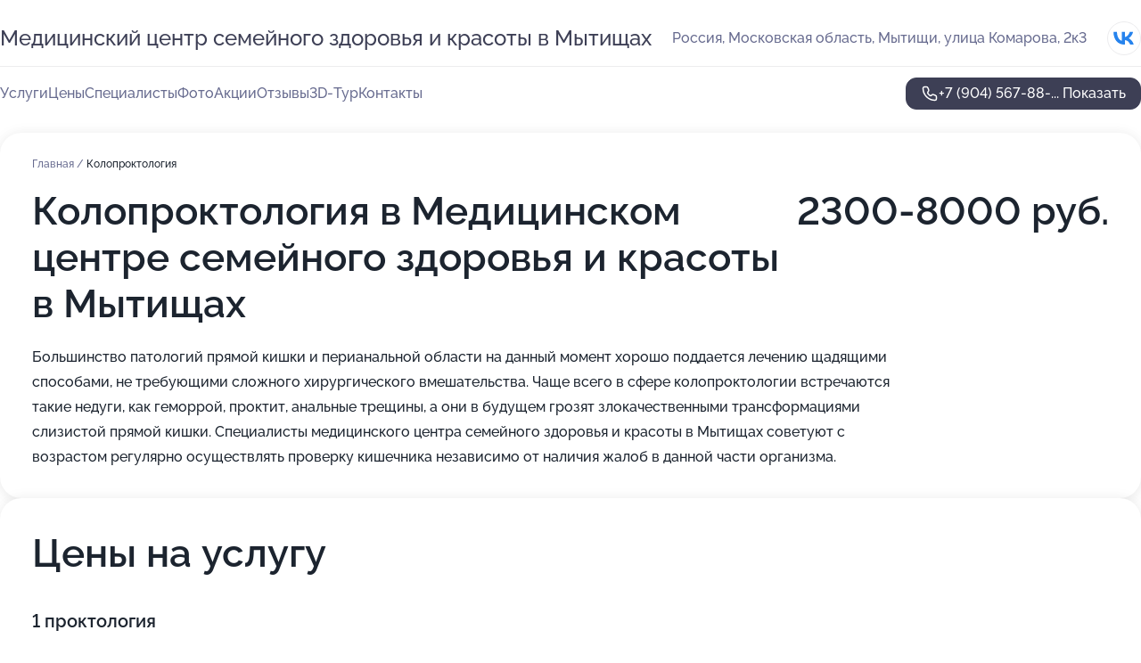

--- FILE ---
content_type: text/html; charset=utf-8
request_url: https://meditsinskij-tsentr-krasoty-i-zdorovya-v-mytischah.ru/service/koloproktologiya/
body_size: 29702
content:
<!DOCTYPE html>
<html lang="ru">
<head>
	<meta http-equiv="Content-Type" content="text/html; charset=utf-8">
	<meta name="viewport" content="width=device-width,maximum-scale=1,initial-scale=1,user-scalable=0">
	<meta name="format-detection" content="telephone=no">
	<meta name="theme-color" content="#3D3F55">
	<meta name="description" content="Информация о&#160;Медицинском центре семейного здоровья и&#160;красоты в&#160;Мытищах">
	<link rel="icon" type="image/png" href="/favicon.png">

	<title>Медицинский центр семейного здоровья и&#160;красоты в&#160;Мытищах (на&#160;улице Комарова)</title>

	<link nonce="jMrIRsUR05Y0dsvICIryT6WT" href="//meditsinskij-tsentr-krasoty-i-zdorovya-v-mytischah.ru/build/lego2/lego2.css?v=Evk5cQF3AgE" rel="stylesheet" >

		<script type="application/ld+json">{"@context":"http:\/\/schema.org","@type":"https:\/\/schema.org\/MedicalBusiness","name":"\u041c\u0435\u0434\u0438\u0446\u0438\u043d\u0441\u043a\u0438\u0439 \u0446\u0435\u043d\u0442\u0440 \u0441\u0435\u043c\u0435\u0439\u043d\u043e\u0433\u043e \u0437\u0434\u043e\u0440\u043e\u0432\u044c\u044f \u0438 \u043a\u0440\u0430\u0441\u043e\u0442\u044b","address":{"@type":"PostalAddress","streetAddress":"\u041c\u043e\u0441\u043a\u043e\u0432\u0441\u043a\u0430\u044f \u043e\u0431\u043b\u0430\u0441\u0442\u044c, \u041c\u044b\u0442\u0438\u0449\u0438, \u0443\u043b\u0438\u0446\u0430 \u041a\u043e\u043c\u0430\u0440\u043e\u0432\u0430, 2\u043a3","addressLocality":"\u041c\u043e\u0441\u043a\u0432\u0430"},"url":"https:\/\/meditsinskij-tsentr-krasoty-i-zdorovya-v-mytischah.ru\/","contactPoint":{"@type":"ContactPoint","telephone":"+7\u00a0(904)\u00a0567-88-29","contactType":"customer service","areaServed":"RU","availableLanguage":"Russian"},"sameAs":["https:\/\/vk.com\/komarovamed23"],"image":"https:\/\/p0.zoon.ru\/preview\/SiGPPIuulMcTTH-orJtRTg\/2400x1500x75\/1\/a\/a\/original_4f9f26fd3c72ddbe56000029_5e4bccd043824.jpg","aggregateRating":{"@type":"AggregateRating","ratingValue":4.8,"worstRating":1,"bestRating":5,"reviewCount":283}}</script>
		<script nonce="jMrIRsUR05Y0dsvICIryT6WT">
		window.js_base = '/js.php';
	</script>

	</head>
<body >
	 <header id="header" class="header" data-organization-id="4f9f26fd3c72ddbe56000028">
	<div class="wrapper">
		<div class="header-container" data-uitest="lego-header-block">
			<div class="header-menu-activator" data-target="header-menu-activator">
				<span class="header-menu-activator__icon"></span>
			</div>

			<div class="header-title">
				<a href="/">					Медицинский центр семейного здоровья и&#160;красоты в&#160;Мытищах
				</a>			</div>
			<div class="header-address text-3 text-secondary">Россия, Московская область, Мытищи, улица Комарова, 2к3</div>

						<div class="header-socials flex gap-8 icon icon--36" data-target="header-socials">
									<!--noindex-->
					<a href="https://vk.com/komarovamed23" data-category="vk_group" rel="nofollow" target="_blank">
						<svg class="svg-icons-vk_group" ><use xlink:href="/build/lego2/icons.svg?v=f_FCcGvuouo#vk_group"></use></svg>
					</a>
					<!--/noindex-->
							</div>
					</div>

		<nav class="nav" data-target="header-nav" data-uitest="lego-navigation-block">
			<ul>
									<li data-target="header-services">
						<svg class="svg-icons-services" ><use xlink:href="/build/lego2/icons.svg?v=f_FCcGvuouo#services"></use></svg>
						<a data-target="header-nav-link" href="https://meditsinskij-tsentr-krasoty-i-zdorovya-v-mytischah.ru/services/" data-za="{&quot;ev_label&quot;:&quot;all_service&quot;}">Услуги</a>
					</li>
									<li data-target="header-prices">
						<svg class="svg-icons-prices" ><use xlink:href="/build/lego2/icons.svg?v=f_FCcGvuouo#prices"></use></svg>
						<a data-target="header-nav-link" href="https://meditsinskij-tsentr-krasoty-i-zdorovya-v-mytischah.ru/price/" data-za="{&quot;ev_label&quot;:&quot;price&quot;}">Цены</a>
					</li>
									<li data-target="header-specialists">
						<svg class="svg-icons-specialists" ><use xlink:href="/build/lego2/icons.svg?v=f_FCcGvuouo#specialists"></use></svg>
						<a data-target="header-nav-link" href="https://meditsinskij-tsentr-krasoty-i-zdorovya-v-mytischah.ru/#specialists" data-za="{&quot;ev_label&quot;:&quot;org_prof&quot;}">Специалисты</a>
					</li>
									<li data-target="header-photo">
						<svg class="svg-icons-photo" ><use xlink:href="/build/lego2/icons.svg?v=f_FCcGvuouo#photo"></use></svg>
						<a data-target="header-nav-link" href="https://meditsinskij-tsentr-krasoty-i-zdorovya-v-mytischah.ru/#photos" data-za="{&quot;ev_label&quot;:&quot;photos&quot;}">Фото</a>
					</li>
									<li data-target="header-offers">
						<svg class="svg-icons-offers" ><use xlink:href="/build/lego2/icons.svg?v=f_FCcGvuouo#offers"></use></svg>
						<a data-target="header-nav-link" href="https://meditsinskij-tsentr-krasoty-i-zdorovya-v-mytischah.ru/#offers" data-za="{&quot;ev_label&quot;:&quot;offer&quot;}">Акции</a>
					</li>
									<li data-target="header-reviews">
						<svg class="svg-icons-reviews" ><use xlink:href="/build/lego2/icons.svg?v=f_FCcGvuouo#reviews"></use></svg>
						<a data-target="header-nav-link" href="https://meditsinskij-tsentr-krasoty-i-zdorovya-v-mytischah.ru/#reviews" data-za="{&quot;ev_label&quot;:&quot;reviews&quot;}">Отзывы</a>
					</li>
									<li data-target="header-tour3d">
						<svg class="svg-icons-tour3d" ><use xlink:href="/build/lego2/icons.svg?v=f_FCcGvuouo#tour3d"></use></svg>
						<a data-target="header-nav-link" href="https://meditsinskij-tsentr-krasoty-i-zdorovya-v-mytischah.ru/#tour3d" data-za="{&quot;ev_label&quot;:&quot;tour3d&quot;}">3D-Тур</a>
					</li>
									<li data-target="header-contacts">
						<svg class="svg-icons-contacts" ><use xlink:href="/build/lego2/icons.svg?v=f_FCcGvuouo#contacts"></use></svg>
						<a data-target="header-nav-link" href="https://meditsinskij-tsentr-krasoty-i-zdorovya-v-mytischah.ru/#contacts" data-za="{&quot;ev_label&quot;:&quot;contacts&quot;}">Контакты</a>
					</li>
							</ul>

			<div class="header-controls">
				<div class="header-controls__wrapper">
					<a
	href="tel:+79045678829"
	class="phone-button button button--primary button--36 icon--20"
	data-phone="+7 (904) 567-88-29"
	data-za="{&quot;ev_sourceType&quot;:&quot;&quot;,&quot;ev_sourceId&quot;:&quot;4f9f26fd3c72ddbe56000028.cb51&quot;,&quot;object_type&quot;:&quot;organization&quot;,&quot;object_id&quot;:&quot;4f9f26fd3c72ddbe56000028.cb51&quot;,&quot;ev_label&quot;:&quot;premium&quot;,&quot;ev_category&quot;:&quot;phone_o_l&quot;}">
	<svg class="svg-icons-phone" ><use xlink:href="/build/lego2/icons.svg?v=f_FCcGvuouo#phone"></use></svg>
			<div data-target="show-phone-number">
			+7 (904) 567-88-...
			<span data-target="phone-button-show">Показать</span>
		</div>
	</a>


									</div>

							</div>

			<div class="header-nav-address">
									<div class="header-block flex gap-12 icon icon--36" data-target="header-socials">
													<!--noindex-->
							<a href="https://vk.com/komarovamed23" data-category="vk_group" rel="nofollow" target="_blank">
								<svg class="svg-icons-vk_group" ><use xlink:href="/build/lego2/icons.svg?v=f_FCcGvuouo#vk_group"></use></svg>
							</a>
							<!--/noindex-->
											</div>
				
				<div class="header-block text-3 text-center text-secondary">Россия, Московская область, Мытищи, улица Комарова, 2к3</div>
			</div>
		</nav>
	</div>
</header>
<div class="header-placeholder"></div>

<div class="contacts-panel" id="contacts-panel">
	

	<div class="contacts-panel-wrapper">
								<a href="tel:+79045678829" class="contacts-panel-icon" data-phone="+7 (904) 567-88-29" data-za="{&quot;ev_sourceType&quot;:&quot;nav_panel&quot;,&quot;ev_sourceId&quot;:&quot;4f9f26fd3c72ddbe56000028.cb51&quot;,&quot;object_type&quot;:&quot;organization&quot;,&quot;object_id&quot;:&quot;4f9f26fd3c72ddbe56000028.cb51&quot;,&quot;ev_label&quot;:&quot;premium&quot;,&quot;ev_category&quot;:&quot;phone_o_l&quot;}">
				<svg class="svg-icons-phone_filled" ><use xlink:href="/build/lego2/icons.svg?v=f_FCcGvuouo#phone_filled"></use></svg>
			</a>
						</div>
</div>

<script nonce="jMrIRsUR05Y0dsvICIryT6WT" type="module">
	import { initContactsPanel } from '//meditsinskij-tsentr-krasoty-i-zdorovya-v-mytischah.ru/build/lego2/lego2.js?v=aBQmwV5uQB0';

	initContactsPanel(document.getElementById('contacts-panel'));
</script>


<script nonce="jMrIRsUR05Y0dsvICIryT6WT" type="module">
	import { initHeader } from '//meditsinskij-tsentr-krasoty-i-zdorovya-v-mytischah.ru/build/lego2/lego2.js?v=aBQmwV5uQB0';

	initHeader(document.getElementById('header'));
</script>
 	<main class="main-container">
		<div class="wrapper section-wrapper">
			<div class="service-description__wrapper">
	<section class="service-description section-block">
		<div class="page-breadcrumbs">
			<div class="breadcrumbs">
			<span>
							<a href="https://meditsinskij-tsentr-krasoty-i-zdorovya-v-mytischah.ru/">
					Главная
				</a>
						/		</span>
			<span class="active">
							Колопроктология
								</span>
	</div>

		</div>
					<script nonce="jMrIRsUR05Y0dsvICIryT6WT" type="application/ld+json">{"@context":"http:\/\/schema.org","@type":"BreadcrumbList","itemListElement":[{"@type":"ListItem","position":1,"item":{"name":"\u0413\u043b\u0430\u0432\u043d\u0430\u044f","@id":"https:\/\/meditsinskij-tsentr-krasoty-i-zdorovya-v-mytischah.ru\/"}}]}</script>
		
		<div class="service-description-title">
			<h1 class="page-title">Колопроктология в Медицинском центре семейного здоровья и красоты в Мытищах</h1>
			<div class="service-description-title__price">
									<span class="service-description__price-label text-secondary">Цена:</span>
											2300-8000
										руб.
							</div>
		</div>

		<div class="service-description__text collapse collapse--text-3">
			<div class="collapse__overflow">
				<div class="collapse__text">Большинство патологий прямой кишки и перианальной области на данный момент хорошо поддается лечению щадящими способами, не требующими сложного хирургического вмешательства. Чаще всего в сфере колопроктологии встречаются такие недуги, как геморрой, проктит, анальные трещины, а они в будущем грозят злокачественными трансформациями слизистой прямой кишки. Специалисты медицинского центра семейного здоровья и красоты в Мытищах советуют с возрастом регулярно осуществлять проверку кишечника независимо от наличия жалоб в данной части организма.</div>
			</div>
		</div>
	</section>

		<section class="service-prices section-block">
		<h2 class="text-h2">Цены на услугу</h2>

		<ul class="service-prices-list">
							<li>
					<div class="service-prices-list__title">
						1 проктология
					</div>
					<div>
						<ul class="service-list-dish__items">
															<li class="service-list-dish service-list-dish--price">
									Повторная консультация проктолога
									<div class="service-list-dish__price">
																					2300 руб.
																			</div>
								</li>
															<li class="service-list-dish service-list-dish--price">
									Первичная консультация проктолога
									<div class="service-list-dish__price">
																					2500 руб.
																			</div>
								</li>
															<li class="service-list-dish service-list-dish--price">
									Иссечение геморроидального узла (при остром геморрое)
									<div class="service-list-dish__price">
																					8000 руб.
																			</div>
								</li>
													</ul>
					</div>
				</li>
							<li>
					<div class="service-prices-list__title">
						Проктология
					</div>
					<div>
						<ul class="service-list-dish__items">
															<li class="service-list-dish service-list-dish--price">
									Иссечение геморроидального узла (при остром геморрое)
									<div class="service-list-dish__price">
																					8000 руб.
																			</div>
								</li>
													</ul>
					</div>
				</li>
					</ul>
	</section>
	</div>
<section class="offers" id="offers" data-uitest="lego-offers-block">
	<div class="section-block__title flex flex--sb">
		<h2 class="text-h2">
			Акции и скидки
		</h2>

		<div class="slider__navigation" data-target="slider-navigation">
			<button class="slider__control prev" data-target="slider-prev">
				<svg class="svg-icons-arrow" ><use xlink:href="/build/lego2/icons.svg?v=f_FCcGvuouo#arrow"></use></svg>
			</button>
			<button class="slider__control next" data-target="slider-next">
				<svg class="svg-icons-arrow" ><use xlink:href="/build/lego2/icons.svg?v=f_FCcGvuouo#arrow"></use></svg>
			</button>
		</div>
	</div>

	<div class="offers__list" data-target="slider-container">
		<div class="offers__slider swiper-wrapper">
							<div data-offer-id="60077fec05cf133fd0219362" data-sid="60077fec05cf133fd0219362.2818" class="offers-item swiper-slide text-white">
					<img
						class="offers-item__image"
						src="https://p0.zoon.ru/f/f/60077efb233ecb0775105c18_60077fa0e9c6e.jpg"
						loading="lazy"
						alt="">
					<div class="offers-item__container">
						<div class="text-5">Экспресс-тест на covid за 15 минут</div>
						<div class="offers-item__bottom">
							<div>
								<div>
									Срок действия
								</div>
								<div>Постоянная акция</div>
							</div>
							<button class="button offers-item__button button--36">Подробнее</button>
						</div>
					</div>
				</div>
							<div data-offer-id="6007807220727f12d332183f" data-sid="6007807220727f12d332183f.2271" class="offers-item swiper-slide text-white">
					<img
						class="offers-item__image"
						src="https://p2.zoon.ru/0/3/60077efb233ecb0775105c18_60078071521dd.jpg"
						loading="lazy"
						alt="">
					<div class="offers-item__container">
						<div class="text-5">Скидка пенсионерам на лабораторные исследования</div>
						<div class="offers-item__bottom">
							<div>
								<div>
									Срок действия
								</div>
								<div>Постоянная акция</div>
							</div>
							<button class="button offers-item__button button--36">Подробнее</button>
						</div>
					</div>
				</div>
													<div class="offers-item offers-item-placeholder swiper-slide">
					<div class="offers-item__container">
						<div class="offers-item-placeholder__title text-5">Представлены текущие акции</div>
						<div class="offers-item-placeholder__text text-3">Новые предложения появятся позже</div>
					</div>
				</div>
					</div>

		<div class="slider__pagination" data-target="slider-pagination"></div>
	</div>
</section>
<script nonce="jMrIRsUR05Y0dsvICIryT6WT" type="module">
	import { initOffers } from '//meditsinskij-tsentr-krasoty-i-zdorovya-v-mytischah.ru/build/lego2/lego2.js?v=aBQmwV5uQB0';

	const node = document.getElementById('offers');

	initOffers(node, { organizationId: '4f9f26fd3c72ddbe56000028' });
</script>
<section class="photo-section" id="photos" data-uitest="lego-gallery-block">
	<div class="section-block__title flex flex--sb">
		<h2 class="text-h2">Фотогалерея</h2>

					<div class="slider__navigation" data-target="slider-navigation">
				<button class="slider__control prev" data-target="slider-prev">
					<svg class="svg-icons-arrow" ><use xlink:href="/build/lego2/icons.svg?v=f_FCcGvuouo#arrow"></use></svg>
				</button>
				<button class="slider__control next" data-target="slider-next">
					<svg class="svg-icons-arrow" ><use xlink:href="/build/lego2/icons.svg?v=f_FCcGvuouo#arrow"></use></svg>
				</button>
			</div>
			</div>

	<div class="section-block__slider" data-target="slider-container" data-total="33" data-owner-type="organization" data-owner-id="4f9f26fd3c72ddbe56000028">
		<div class="photo-section__slider swiper-wrapper">
						<div class="photo-section__slide swiper-slide" data-id="5e4bccd0307dde67101c20b7" data-target="photo-slide-item" data-index="0">
				<img src="https://p0.zoon.ru/preview/8SESW9HBP_A_zxInyKIIIg/1280x720x85/1/a/a/original_4f9f26fd3c72ddbe56000029_5e4bccd043824.jpg" loading="lazy" alt="">
			</div>
						<div class="photo-section__slide swiper-slide" data-id="5e4bccce2fa1e52d3003330e" data-target="photo-slide-item" data-index="1">
				<img src="https://p1.zoon.ru/preview/COUzufLVLIi-PfS46mlXjw/1280x720x85/1/1/2/original_4f9f26fd3c72ddbe56000029_5e4bcccdde8b1.jpg" loading="lazy" alt="">
			</div>
						<div class="photo-section__slide swiper-slide" data-id="5e4bccc7f41eff38d72257ac" data-target="photo-slide-item" data-index="2">
				<img src="https://p0.zoon.ru/preview/zd9hoGKKvKZXot2KX8Rdrw/1280x720x85/1/5/a/original_4f9f26fd3c72ddbe56000029_5e4bccc6daccb.jpg" loading="lazy" alt="">
			</div>
						<div class="photo-section__slide swiper-slide" data-id="5e4bccc74ca66510c00b4d0e" data-target="photo-slide-item" data-index="3">
				<img src="https://p1.zoon.ru/preview/Pgqjgi28ijN3Q4-iZZ7Cbw/1280x720x85/1/d/8/original_4f9f26fd3c72ddbe56000029_5e4bccc789d96.jpg" loading="lazy" alt="">
			</div>
						<div class="photo-section__slide swiper-slide" data-id="5e4bccc34031ed58b34025f7" data-target="photo-slide-item" data-index="4">
				<img src="https://p1.zoon.ru/preview/EoS6bIJx2TkngJJ_jUbbLA/1280x720x85/1/f/f/original_4f9f26fd3c72ddbe56000029_5e4bccc383bfc.jpg" loading="lazy" alt="">
			</div>
						<div class="photo-section__slide swiper-slide" data-id="5e4bccbe4eb8103bc7744827" data-target="photo-slide-item" data-index="5">
				<img src="https://p1.zoon.ru/preview/xURyxokY7VvhQ54zFyP7Jg/1280x720x85/1/6/0/original_4f9f26fd3c72ddbe56000029_5e4bccbe42383.jpg" loading="lazy" alt="">
			</div>
						<div class="photo-section__slide swiper-slide" data-id="5e4bccc0eba8ca56450ad392" data-target="photo-slide-item" data-index="6">
				<img src="https://p2.zoon.ru/preview/D7lKXzjdllwVANQnWOVPpA/1280x720x85/1/5/6/original_4f9f26fd3c72ddbe56000029_5e4bccc0bb1ac.jpg" loading="lazy" alt="">
			</div>
						<div class="photo-section__slide swiper-slide" data-id="5e4bccd35e944005523386af" data-target="photo-slide-item" data-index="7">
				<img src="https://p1.zoon.ru/preview/syIkxLlCKT6J9S4X8XSzhQ/1280x720x85/1/3/f/original_4f9f26fd3c72ddbe56000029_5e4bccd344a9e.jpg" loading="lazy" alt="">
			</div>
						<div class="photo-section__slide swiper-slide" data-id="5e4bccd06f04d223d273234a" data-target="photo-slide-item" data-index="8">
				<img src="https://p1.zoon.ru/preview/k7EoTWp8BJh2diMwD7Z-6w/1280x720x85/1/e/9/original_4f9f26fd3c72ddbe56000029_5e4bccd03b62e.jpg" loading="lazy" alt="">
			</div>
						<div class="photo-section__slide swiper-slide" data-id="5e4bccce1e157d33695c1493" data-target="photo-slide-item" data-index="9">
				<img src="https://p2.zoon.ru/preview/S9PJu098rU1ZxAH5xuvtQw/1280x720x85/1/a/2/original_4f9f26fd3c72ddbe56000029_5e4bcccdd24a0.jpg" loading="lazy" alt="">
			</div>
						<div class="photo-section__slide swiper-slide" data-id="5e4bcccd4ca66510c00b4d10" data-target="photo-slide-item" data-index="10">
				<img src="https://p0.zoon.ru/preview/mhojML4cSx1vpjVydeR2FA/1280x720x85/1/1/e/original_4f9f26fd3c72ddbe56000029_5e4bcccd8d451.jpg" loading="lazy" alt="">
			</div>
						<div class="photo-section__slide swiper-slide" data-id="5e4bcccb4eb8103bc774482b" data-target="photo-slide-item" data-index="11">
				<img src="https://p1.zoon.ru/preview/5C0LygMi85szy64RyeZVCw/1280x720x85/1/6/6/original_4f9f26fd3c72ddbe56000029_5e4bcccb0f8da.jpg" loading="lazy" alt="">
			</div>
						<div class="photo-section__slide swiper-slide" data-id="5e4bccc7a090a102c7073041" data-target="photo-slide-item" data-index="12">
				<img src="https://p0.zoon.ru/preview/a6aN-eO0K_sSEu0F09JPrw/1280x720x85/1/4/3/original_4f9f26fd3c72ddbe56000029_5e4bccc73dff8.jpg" loading="lazy" alt="">
			</div>
						<div class="photo-section__slide swiper-slide" data-id="5e4bccc4612042401d5b29c3" data-target="photo-slide-item" data-index="13">
				<img src="https://p1.zoon.ru/preview/p3AqX5Y9ySAtfBSO4EsLSQ/1280x720x85/1/c/4/original_4f9f26fd3c72ddbe56000029_5e4bccc4063d4.jpg" loading="lazy" alt="">
			</div>
						<div class="photo-section__slide swiper-slide" data-id="5e4bccc01e157d33695c1491" data-target="photo-slide-item" data-index="14">
				<img src="https://p0.zoon.ru/preview/e9qSEG98yF-5VDzKoojRnA/1280x720x85/1/0/9/original_4f9f26fd3c72ddbe56000029_5e4bccc098ac6.jpg" loading="lazy" alt="">
			</div>
						<div class="photo-section__slide swiper-slide" data-id="5e4bccbee77e5954c62cf5e0" data-target="photo-slide-item" data-index="15">
				<img src="https://p1.zoon.ru/preview/0jjxssOrtWGIpsuSSp917g/1280x720x85/1/0/6/original_4f9f26fd3c72ddbe56000029_5e4bccbddadb6.jpg" loading="lazy" alt="">
			</div>
						<div class="photo-section__slide swiper-slide" data-id="64ea3c43261f1c37c00e3ac4" data-target="photo-slide-item" data-index="16">
				<img src="https://p2.zoon.ru/preview/1PGWgVhndTvfezNeIvYkWA/1199x800x85/1/f/b/original_4f9f26fd3c72ddbe56000028_64ea3c436c0645.59912221.jpg" loading="lazy" alt="">
			</div>
						<div class="photo-section__slide swiper-slide" data-id="64ea3c432cc55c001408c90f" data-target="photo-slide-item" data-index="17">
				<img src="https://p1.zoon.ru/preview/Vi-lHFN6TH286M99QfGRdA/534x800x85/1/f/0/original_4f9f26fd3c72ddbe56000028_64ea3c4375d611.86017964.jpg" loading="lazy" alt="">
			</div>
						<div class="photo-section__slide swiper-slide" data-id="64ea3c4388150d892a0d55ab" data-target="photo-slide-item" data-index="18">
				<img src="https://p0.zoon.ru/preview/0VHIY_ynLhtGACxDelzJEw/1199x800x85/1/6/0/original_4f9f26fd3c72ddbe56000028_64ea3c436cc6c4.24569177.jpg" loading="lazy" alt="">
			</div>
						<div class="photo-section__slide swiper-slide" data-id="64ea3ddf3f596f631a09b5db" data-target="photo-slide-item" data-index="19">
				<img src="https://p2.zoon.ru/preview/eqm9E9EATXqq0ldu2Uz9gA/1199x800x85/1/0/f/original_4f9f26fd3c72ddbe56000028_64ea3ddf2eb622.95679126.jpg" loading="lazy" alt="">
			</div>
						<div class="photo-section__slide swiper-slide" data-id="64ea3ddff86c967b1e08af44" data-target="photo-slide-item" data-index="20">
				<img src="https://p1.zoon.ru/preview/vg3q9RisrFwQOijOx-eNrw/534x800x85/1/a/1/original_4f9f26fd3c72ddbe56000028_64ea3ddf307950.21495936.jpg" loading="lazy" alt="">
			</div>
						<div class="photo-section__slide swiper-slide" data-id="64ea3ddf94202d51fa02850a" data-target="photo-slide-item" data-index="21">
				<img src="https://p2.zoon.ru/preview/iQZJKEFHcOaOylVEt0OOzA/510x800x85/1/a/4/original_4f9f26fd3c72ddbe56000028_64ea3ddf3b2798.41647770.jpg" loading="lazy" alt="">
			</div>
						<div class="photo-section__slide swiper-slide" data-id="64ea3de0d751a7a6450ccf74" data-target="photo-slide-item" data-index="22">
				<img src="https://p0.zoon.ru/preview/ed9kgTZydfOD9XPOFynMFw/534x800x85/1/b/7/original_4f9f26fd3c72ddbe56000028_64ea3ddfd4eac5.25559150.jpg" loading="lazy" alt="">
			</div>
						<div class="photo-section__slide swiper-slide" data-id="64ea3de735c7a734ca058934" data-target="photo-slide-item" data-index="23">
				<img src="https://p1.zoon.ru/preview/oved3YkAC71YBzwZxcc5pA/534x800x85/1/7/6/original_4f9f26fd3c72ddbe56000028_64ea3de77903b4.66031893.jpg" loading="lazy" alt="">
			</div>
						<div class="photo-section__slide swiper-slide" data-id="64ea3de7873071bad20bcc78" data-target="photo-slide-item" data-index="24">
				<img src="https://p1.zoon.ru/preview/x2m31hMvJ2PhvYFitNDrKg/575x800x85/1/1/6/original_4f9f26fd3c72ddbe56000028_64ea3de77c4259.04690637.jpg" loading="lazy" alt="">
			</div>
						<div class="photo-section__slide swiper-slide" data-id="64ea3de79ee0dc022802d611" data-target="photo-slide-item" data-index="25">
				<img src="https://p0.zoon.ru/preview/7tG41oSdlWuV8cMO9m9lRQ/1199x800x85/1/2/1/original_4f9f26fd3c72ddbe56000028_64ea3de7793a15.82638346.jpg" loading="lazy" alt="">
			</div>
						<div class="photo-section__slide swiper-slide" data-id="64ea3de8c3e7cadedb0cf49e" data-target="photo-slide-item" data-index="26">
				<img src="https://p1.zoon.ru/preview/EFfPmMLP0isqcZBY4W56vA/534x800x85/1/f/2/original_4f9f26fd3c72ddbe56000028_64ea3de82ef8a6.90549404.jpg" loading="lazy" alt="">
			</div>
						<div class="photo-section__slide swiper-slide" data-id="64ea3de828966c6ddf0229bd" data-target="photo-slide-item" data-index="27">
				<img src="https://p1.zoon.ru/preview/mhUfZo7Z0BQ6TYRVsEbIQw/534x800x85/1/b/9/original_4f9f26fd3c72ddbe56000028_64ea3de8328974.14618870.jpg" loading="lazy" alt="">
			</div>
						<div class="photo-section__slide swiper-slide" data-id="64ea3de831991e7d7f080e3d" data-target="photo-slide-item" data-index="28">
				<img src="https://p1.zoon.ru/preview/oNFE-koZO5Y8ti9JlgcvSg/534x800x85/1/a/d/original_4f9f26fd3c72ddbe56000028_64ea3de8354a03.58306912.jpg" loading="lazy" alt="">
			</div>
						<div class="photo-section__slide swiper-slide" data-id="64ea3e1af859ca6eda00769e" data-target="photo-slide-item" data-index="29">
				<img src="https://p2.zoon.ru/preview/N51dpqie0ThGcBHfEzIjeA/534x800x85/1/a/c/original_4f9f26fd3c72ddbe56000028_64ea3e19e9ea72.93943524.jpg" loading="lazy" alt="">
			</div>
						<div class="photo-section__slide swiper-slide" data-id="64ea3e2048dc6bb62607a2e6" data-target="photo-slide-item" data-index="30">
				<img src="https://p0.zoon.ru/preview/jfoPlua88ljOGyCtc7240A/534x800x85/1/a/c/original_4f9f26fd3c72ddbe56000028_64ea3e2089d4b7.89906427.jpg" loading="lazy" alt="">
			</div>
						<div class="photo-section__slide swiper-slide" data-id="64ea3e200d71e0ca2a0a2745" data-target="photo-slide-item" data-index="31">
				<img src="https://p0.zoon.ru/preview/dO6yxefLFbZU2rgppCMzCw/534x800x85/1/9/3/original_4f9f26fd3c72ddbe56000028_64ea3e208b98a6.66651213.jpg" loading="lazy" alt="">
			</div>
						<div class="photo-section__slide swiper-slide" data-id="64ea3e20053ccd971d09f842" data-target="photo-slide-item" data-index="32">
				<img src="https://p0.zoon.ru/preview/wTW5vSUTTk0xC0jywNy0_w/534x800x85/1/2/8/original_4f9f26fd3c72ddbe56000028_64ea3e208bae29.23275053.jpg" loading="lazy" alt="">
			</div>
					</div>
	</div>

	<div class="slider__pagination" data-target="slider-pagination"></div>
</section>

<script nonce="jMrIRsUR05Y0dsvICIryT6WT" type="module">
	import { initPhotos } from '//meditsinskij-tsentr-krasoty-i-zdorovya-v-mytischah.ru/build/lego2/lego2.js?v=aBQmwV5uQB0';

	const node = document.getElementById('photos');
	initPhotos(node);
</script>
<section class="reviews-section section-block" id="reviews" data-uitest="lego-reviews-block">
	<div class="section-block__title flex flex--sb">
		<h2 class="text-h2">
			Отзывы
		</h2>

				<div class="slider__navigation" data-target="slider-navigation">
			<button class="slider__control prev" data-target="slider-prev">
				<svg class="svg-icons-arrow" ><use xlink:href="/build/lego2/icons.svg?v=f_FCcGvuouo#arrow"></use></svg>
			</button>
			<button class="slider__control next" data-target="slider-next">
				<svg class="svg-icons-arrow" ><use xlink:href="/build/lego2/icons.svg?v=f_FCcGvuouo#arrow"></use></svg>
			</button>
		</div>
			</div>

	<div class="reviews-section__list" data-target="slider-container">
		<div class="reviews-section__slider swiper-wrapper" data-target="review-section-slides">
							<div
	class="reviews-section-item swiper-slide "
	data-id="690cccb1bb3edc8ffa0dce32"
	data-owner-id="4f9f26fd3c72ddbe56000028"
	data-target="review">
	<div  class="flex flex--center-y gap-12">
		<div class="reviews-section-item__avatar">
										<svg class="svg-icons-user" ><use xlink:href="/build/lego2/icons.svg?v=f_FCcGvuouo#user"></use></svg>
					</div>
		<div class="reviews-section-item__head">
			<div class="reviews-section-item__head-top flex flex--center-y gap-16">
				<div class="flex flex--center-y gap-8">
										<div class="stars stars--16" style="--rating: 5">
						<div class="stars__rating">
							<div class="stars stars--filled"></div>
						</div>
					</div>
					<div class="reviews-section-item__mark text-3">
						5,0
					</div>
				</div>
											</div>

			<div class="reviews-section-item__name text-3 fade">
				Татьяна Н
			</div>
		</div>
	</div>
					<div class="reviews-section-item__descr collapse collapse--text-2 mt-8">
			<div class="collapse__overflow">
				<div class="collapse__text">
																<div>
							<span class="reviews-section-item__text-title">Преимущества:</span> Хороший центр. Близко к дому. Приемлимые цены, дополнительных услуг не навязывали. Делала гастроскопию и узи, сдавала анализы в ноябре 25. Рекомендую
						</div>
																			</div>
			</div>
		</div>
			<div class="reviews-section-item__date text-2 text-secondary mt-8">
		6 ноября 2025 Отзыв взят с сайта Zoon.ru
	</div>
</div>

							<div
	class="reviews-section-item swiper-slide "
	data-id="674c6cea6cdbd735720a6747"
	data-owner-id="55898c4940c088586e8b6b15"
	data-target="review">
	<div  class="flex flex--center-y gap-12">
		<div class="reviews-section-item__avatar">
										<svg class="svg-icons-user" ><use xlink:href="/build/lego2/icons.svg?v=f_FCcGvuouo#user"></use></svg>
					</div>
		<div class="reviews-section-item__head">
			<div class="reviews-section-item__head-top flex flex--center-y gap-16">
				<div class="flex flex--center-y gap-8">
										<div class="stars stars--16" style="--rating: 5">
						<div class="stars__rating">
							<div class="stars stars--filled"></div>
						</div>
					</div>
					<div class="reviews-section-item__mark text-3">
						5,0
					</div>
				</div>
											</div>

			<div class="reviews-section-item__name text-3 fade">
				Олег
			</div>
		</div>
	</div>
					<div class="reviews-section-item__descr collapse collapse--text-2 mt-8">
			<div class="collapse__overflow">
				<div class="collapse__text">
																										<div>
							<span class="reviews-section-item__text-title">Комментарий:</span>
							Обращался к косметологу Тарасовой, за услугой по разглаживанию морщин, специалист предложил препарат диспорт. Все подробно рассказала, что можно и что нельзя после процедуры в течение нескольких дней и подробно понятными словами объяснила. Нескольеой дней после процедуры видимых изменений не замечал, специалист об этом предупредила, и уже на 4 день начал замечать как морщины начали расгоадиваься, на 10 день после процедуры от морщин не осталось и следа, очень доволен результатом. Спасибо специалисту. Буду обращаться еще.
						</div>
									</div>
			</div>
		</div>
			<div class="reviews-section-item__date text-2 text-secondary mt-8">
		1 декабря 2024 Отзыв взят с сайта Zoon.ru
	</div>
</div>

							<div
	class="reviews-section-item swiper-slide "
	data-id="674bf0101425f026c70e9fda"
	data-owner-id="4f9f26fd3c72ddbe56000028"
	data-target="review">
	<div  class="flex flex--center-y gap-12">
		<div class="reviews-section-item__avatar">
										<svg class="svg-icons-user" ><use xlink:href="/build/lego2/icons.svg?v=f_FCcGvuouo#user"></use></svg>
					</div>
		<div class="reviews-section-item__head">
			<div class="reviews-section-item__head-top flex flex--center-y gap-16">
				<div class="flex flex--center-y gap-8">
										<div class="stars stars--16" style="--rating: 5">
						<div class="stars__rating">
							<div class="stars stars--filled"></div>
						</div>
					</div>
					<div class="reviews-section-item__mark text-3">
						5,0
					</div>
				</div>
											</div>

			<div class="reviews-section-item__name text-3 fade">
				Надежда
			</div>
		</div>
	</div>
					<div class="reviews-section-item__descr collapse collapse--text-2 mt-8">
			<div class="collapse__overflow">
				<div class="collapse__text">
																<div>
							<span class="reviews-section-item__text-title">Преимущества:</span> Все очень понравилось
						</div>
																<div>
							<span class="reviews-section-item__text-title">Недостатки:</span> Нет
						</div>
																<div>
							<span class="reviews-section-item__text-title">Комментарий:</span>
							Решилась на лазерную эпиляцию и не пожалела,что мне понравилось это  эффективный способ избавиться от нежелательных волос надолго. Процедура безболезненная благодаря охлаждению кожи, а результат заметен уже после первого сеанса. Подходит для разных типов кожи и зон тела. Рекомендую!
						</div>
									</div>
			</div>
		</div>
			<div class="reviews-section-item__date text-2 text-secondary mt-8">
		1 декабря 2024 Отзыв взят с сайта Zoon.ru
	</div>
</div>

							<div
	class="reviews-section-item swiper-slide "
	data-id="674b4086037bbe4fe80e97f3"
	data-owner-id="4f9f26fd3c72ddbe56000028"
	data-target="review">
	<div  class="flex flex--center-y gap-12">
		<div class="reviews-section-item__avatar">
										<svg class="svg-icons-user" ><use xlink:href="/build/lego2/icons.svg?v=f_FCcGvuouo#user"></use></svg>
					</div>
		<div class="reviews-section-item__head">
			<div class="reviews-section-item__head-top flex flex--center-y gap-16">
				<div class="flex flex--center-y gap-8">
										<div class="stars stars--16" style="--rating: 5">
						<div class="stars__rating">
							<div class="stars stars--filled"></div>
						</div>
					</div>
					<div class="reviews-section-item__mark text-3">
						5,0
					</div>
				</div>
											</div>

			<div class="reviews-section-item__name text-3 fade">
				Максим Семенов
			</div>
		</div>
	</div>
					<div class="reviews-section-item__descr collapse collapse--text-2 mt-8">
			<div class="collapse__overflow">
				<div class="collapse__text">
																<div>
							<span class="reviews-section-item__text-title">Преимущества:</span> Особое внимание к посетителям
						</div>
																<div>
							<span class="reviews-section-item__text-title">Недостатки:</span> отсутствуют
						</div>
																<div>
							<span class="reviews-section-item__text-title">Комментарий:</span>
							Сломал ногу, после того как сообщил эту информацию товарищу он сразу же повез меня сюда. Изначально относился с недоверием к этой клинике, но после того как увидел уровень этого центра, недоверие улетучилось. Спасибо травматологу Александру за качественный осмотр и постоянный контроль над моим самочувствием, для меня это очень важно.
						</div>
									</div>
			</div>
		</div>
			<div class="reviews-section-item__date text-2 text-secondary mt-8">
		30 ноября 2024 Отзыв взят с сайта Zoon.ru
	</div>
</div>

							<div
	class="reviews-section-item swiper-slide "
	data-id="6747dfc1803066a36b0e5765"
	data-owner-id="4f9f26fd3c72ddbe56000028"
	data-target="review">
	<div  class="flex flex--center-y gap-12">
		<div class="reviews-section-item__avatar">
										<svg class="svg-icons-user" ><use xlink:href="/build/lego2/icons.svg?v=f_FCcGvuouo#user"></use></svg>
					</div>
		<div class="reviews-section-item__head">
			<div class="reviews-section-item__head-top flex flex--center-y gap-16">
				<div class="flex flex--center-y gap-8">
										<div class="stars stars--16" style="--rating: 5">
						<div class="stars__rating">
							<div class="stars stars--filled"></div>
						</div>
					</div>
					<div class="reviews-section-item__mark text-3">
						5,0
					</div>
				</div>
											</div>

			<div class="reviews-section-item__name text-3 fade">
				Анна
			</div>
		</div>
	</div>
					<div class="reviews-section-item__descr collapse collapse--text-2 mt-8">
			<div class="collapse__overflow">
				<div class="collapse__text">
																<div>
							<span class="reviews-section-item__text-title">Преимущества:</span> Внимание и профессионализм
						</div>
																<div>
							<span class="reviews-section-item__text-title">Недостатки:</span> Нет
						</div>
																<div>
							<span class="reviews-section-item__text-title">Комментарий:</span>
							Я очень рада что выбрала именно эту клинику. Делала лазерную эпиляцию первый раз и осталась очень довольна. После процедуры не было ни покраснений ни раздражения, просто всё супер. Процедура прошла безболезненно благодаря профессионализму враче. Очень хорошее отношение, внимание. Всё объяснят и расскажут. Вообще очень рада что посетила вашу клинику. Спасибо за то что вы делаете, однозначно прийду ещё.
						</div>
									</div>
			</div>
		</div>
			<div class="reviews-section-item__date text-2 text-secondary mt-8">
		28 ноября 2024 Отзыв взят с сайта Zoon.ru
	</div>
</div>

							<div
	class="reviews-section-item swiper-slide "
	data-id="673e6740a84f98cbb60dae8b"
	data-owner-id="4f9f26fd3c72ddbe56000028"
	data-target="review">
	<div  class="flex flex--center-y gap-12">
		<div class="reviews-section-item__avatar">
										<svg class="svg-icons-user" ><use xlink:href="/build/lego2/icons.svg?v=f_FCcGvuouo#user"></use></svg>
					</div>
		<div class="reviews-section-item__head">
			<div class="reviews-section-item__head-top flex flex--center-y gap-16">
				<div class="flex flex--center-y gap-8">
										<div class="stars stars--16" style="--rating: 5">
						<div class="stars__rating">
							<div class="stars stars--filled"></div>
						</div>
					</div>
					<div class="reviews-section-item__mark text-3">
						5,0
					</div>
				</div>
											</div>

			<div class="reviews-section-item__name text-3 fade">
				Маргарита  
			</div>
		</div>
	</div>
					<div class="reviews-section-item__descr collapse collapse--text-2 mt-8">
			<div class="collapse__overflow">
				<div class="collapse__text">
																										<div>
							<span class="reviews-section-item__text-title">Комментарий:</span>
							Хожу в данную клинику на лазерную эпиляцию. Очень довольна результатами и то как проходит данная процедура. Это не больно и в волос действительно стало гораздо меньше. Думаю ещё несколько процедур и волосы вообще исчезнут. Очень хорошо, рекомендую!
						</div>
									</div>
			</div>
		</div>
			<div class="reviews-section-item__date text-2 text-secondary mt-8">
		21 ноября 2024 Отзыв взят с сайта Zoon.ru
	</div>
</div>

							<div
	class="reviews-section-item swiper-slide "
	data-id="673c8af2758df62a290d3bf4"
	data-owner-id="581b08f9a1b3eb67538b4569"
	data-target="review">
	<div  class="flex flex--center-y gap-12">
		<div class="reviews-section-item__avatar">
										<svg class="svg-icons-user" ><use xlink:href="/build/lego2/icons.svg?v=f_FCcGvuouo#user"></use></svg>
					</div>
		<div class="reviews-section-item__head">
			<div class="reviews-section-item__head-top flex flex--center-y gap-16">
				<div class="flex flex--center-y gap-8">
										<div class="stars stars--16" style="--rating: 5">
						<div class="stars__rating">
							<div class="stars stars--filled"></div>
						</div>
					</div>
					<div class="reviews-section-item__mark text-3">
						5,0
					</div>
				</div>
											</div>

			<div class="reviews-section-item__name text-3 fade">
				Елена 
			</div>
		</div>
	</div>
					<div class="reviews-section-item__descr collapse collapse--text-2 mt-8">
			<div class="collapse__overflow">
				<div class="collapse__text">
																										<div>
							<span class="reviews-section-item__text-title">Комментарий:</span>
							&quot;Медицинский центр семейного здоровья и красоты в Мытищах&quot; - посещаю это место уже не первый раз, мне все очень нравится. Отзывчивый персонал, действительно знаток своего дела, внимательное отношение к каждому пациенту, анализы делаются быстро и точно, результаты всегда вовремя, в помещении всегда все стерильно, грамотное распределение потока людей. Хочу выразить благодарность врачу - гинекологу Сафроновой Гелене Геннадьевне! Она очень чуткая и внимательная, всегда очень подробно все рассказывает на приёме, желаю данному доктору успехов и процветания и главное здоровья ). 
Тем, кто ориентируется по отзывам, очень рекомендую!
						</div>
									</div>
			</div>
		</div>
			<div class="reviews-section-item__date text-2 text-secondary mt-8">
		19 ноября 2024 Отзыв взят с сайта Zoon.ru
	</div>
</div>

							<div
	class="reviews-section-item swiper-slide "
	data-id="6733c0d22538c934be09c54c"
	data-owner-id="4f9f26fd3c72ddbe56000028"
	data-target="review">
	<div  class="flex flex--center-y gap-12">
		<div class="reviews-section-item__avatar">
										<svg class="svg-icons-user" ><use xlink:href="/build/lego2/icons.svg?v=f_FCcGvuouo#user"></use></svg>
					</div>
		<div class="reviews-section-item__head">
			<div class="reviews-section-item__head-top flex flex--center-y gap-16">
				<div class="flex flex--center-y gap-8">
										<div class="stars stars--16" style="--rating: 5">
						<div class="stars__rating">
							<div class="stars stars--filled"></div>
						</div>
					</div>
					<div class="reviews-section-item__mark text-3">
						5,0
					</div>
				</div>
											</div>

			<div class="reviews-section-item__name text-3 fade">
				Анастасия
			</div>
		</div>
	</div>
					<div class="reviews-section-item__descr collapse collapse--text-2 mt-8">
			<div class="collapse__overflow">
				<div class="collapse__text">
																<div>
							<span class="reviews-section-item__text-title">Преимущества:</span> Профессионализм
						</div>
																<div>
							<span class="reviews-section-item__text-title">Недостатки:</span> Нет
						</div>
																<div>
							<span class="reviews-section-item__text-title">Комментарий:</span>
							Обращалась к гастроэнтерологу Галимовой и осталась очень довольна. Настоящий профессионал своего дела, выслушала меня, внимательно провела осмотр, изучила все выписки , которые были у меня с собой, назначила грамотное лечение, после которого мое состояние значительно улучшилось. Огромное вам спасибо за Ваш профессионализм и чуткое отношение к пациентам.
						</div>
									</div>
			</div>
		</div>
			<div class="reviews-section-item__date text-2 text-secondary mt-8">
		12 ноября 2024 Отзыв взят с сайта Zoon.ru
	</div>
</div>

							<div
	class="reviews-section-item swiper-slide "
	data-id="6733ba73b2013f2d4e0f62c7"
	data-owner-id="4f9f26fd3c72ddbe56000028"
	data-target="review">
	<div  class="flex flex--center-y gap-12">
		<div class="reviews-section-item__avatar">
										<svg class="svg-icons-user" ><use xlink:href="/build/lego2/icons.svg?v=f_FCcGvuouo#user"></use></svg>
					</div>
		<div class="reviews-section-item__head">
			<div class="reviews-section-item__head-top flex flex--center-y gap-16">
				<div class="flex flex--center-y gap-8">
										<div class="stars stars--16" style="--rating: 5">
						<div class="stars__rating">
							<div class="stars stars--filled"></div>
						</div>
					</div>
					<div class="reviews-section-item__mark text-3">
						5,0
					</div>
				</div>
											</div>

			<div class="reviews-section-item__name text-3 fade">
				Софья
			</div>
		</div>
	</div>
					<div class="reviews-section-item__descr collapse collapse--text-2 mt-8">
			<div class="collapse__overflow">
				<div class="collapse__text">
																										<div>
							<span class="reviews-section-item__text-title">Комментарий:</span>
							Лазерная эпиляция в этом медицинском центре оказалась для меня настоящим открытием! Процедура прошла быстро и практически безболезненно благодаря современному оборудованию и профессионализму врачей. Я давно хотела избавиться от нежелательных волос навсегда, но боялась возможных побочных эффектов. Однако после консультации с врачом все мои сомнения развеялись.
Во время процедуры я чувствовала лишь легкое покалывание, а после сеанса кожа осталась без раздражений. Результат стал заметен уже через пару недель – волосы начали выпадать, а новые росли значительно медленнее.
Особенно хочется отметить дружелюбный персонал центра и уютную атмосферу. Врачи всегда готовы ответить на любые вопросы и дать полезные рекомендации по уходу за кожей после процедуры. В целом, я очень довольна результатом и планирую продолжить курс до полного избавления от нежелательных волос. Рекомендую этот медицинский центр всем, кто хочет забыть о бритье.
						</div>
									</div>
			</div>
		</div>
			<div class="reviews-section-item__date text-2 text-secondary mt-8">
		12 ноября 2024 Отзыв взят с сайта Zoon.ru
	</div>
</div>

							<div
	class="reviews-section-item swiper-slide "
	data-id="6731cb084d463d233005bf9c"
	data-owner-id="55898c4940c088586e8b6b15"
	data-target="review">
	<div  class="flex flex--center-y gap-12">
		<div class="reviews-section-item__avatar">
										<svg class="svg-icons-user" ><use xlink:href="/build/lego2/icons.svg?v=f_FCcGvuouo#user"></use></svg>
					</div>
		<div class="reviews-section-item__head">
			<div class="reviews-section-item__head-top flex flex--center-y gap-16">
				<div class="flex flex--center-y gap-8">
										<div class="stars stars--16" style="--rating: 5">
						<div class="stars__rating">
							<div class="stars stars--filled"></div>
						</div>
					</div>
					<div class="reviews-section-item__mark text-3">
						5,0
					</div>
				</div>
											</div>

			<div class="reviews-section-item__name text-3 fade">
				Anya Petro
			</div>
		</div>
	</div>
					<div class="reviews-section-item__descr collapse collapse--text-2 mt-8">
			<div class="collapse__overflow">
				<div class="collapse__text">
																										<div>
							<span class="reviews-section-item__text-title">Комментарий:</span>
							Я посетила косметолога Тарасову и осталась в полном восторге! У неё профессиональный подход, индивидуальная программа и большое внимание к клиентам. Процедуры прошли безболезненно, и результат превзошёл мои ожидания. Рекомендую всем, кто хочет преобразиться!
						</div>
									</div>
			</div>
		</div>
			<div class="reviews-section-item__date text-2 text-secondary mt-8">
		11 ноября 2024 Отзыв взят с сайта Zoon.ru
	</div>
</div>

							<div
	class="reviews-section-item swiper-slide "
	data-id="65ea361016bd66e4c2047267"
	data-owner-id="628b2fe682b3d9dddd03323f"
	data-target="review">
	<div  class="flex flex--center-y gap-12">
		<div class="reviews-section-item__avatar">
										<svg class="svg-icons-user" ><use xlink:href="/build/lego2/icons.svg?v=f_FCcGvuouo#user"></use></svg>
					</div>
		<div class="reviews-section-item__head">
			<div class="reviews-section-item__head-top flex flex--center-y gap-16">
				<div class="flex flex--center-y gap-8">
										<div class="stars stars--16" style="--rating: 5">
						<div class="stars__rating">
							<div class="stars stars--filled"></div>
						</div>
					</div>
					<div class="reviews-section-item__mark text-3">
						5,0
					</div>
				</div>
											</div>

			<div class="reviews-section-item__name text-3 fade">
				Ольга
			</div>
		</div>
	</div>
					<div class="reviews-section-item__descr collapse collapse--text-2 mt-8">
			<div class="collapse__overflow">
				<div class="collapse__text">
					Елена Николаевна, доктор который максимально выслушает Вас, услышит Вас, не будет назначать не нужного, а самое главное она обследование проводит тщательно, лично я очень благодарна Елене Николаевне, в какой-то из обычных дней записалась на прием, у меня не было совсем никаких жалоб, я пришла просто провести обследование и планировать беременность далее, доктор взяла самые важные анализы, и когда пришли анализы, моя жизнь буквально перевернулась, когда в одном из бланков я увидела, заключение Cin3, всю ночь не спала, вся в слезах приехала утром к доктору, на что она сказала, не переживайте мы с Вами все очень вовремя выявили, объяснила, что в моем случае только нужно хирургическое вмешательство, успокоила меня, поддержала, рассказала как это все будет происходить, и наставила мне, что все у меня будет хорошо, и беременность тоже будет, и вот я весь этот путь прошла, после всегда ходила на контроль анализов и узи только исключительно к Елене Николаевне, очень добрая, отзывчивая, внимательная, грамотная, и просто профессионал, и теперь спустя время я пришла к ней утвердить свою беременность на маленьком сроке, она искренне тоже за меня была рада, очень хороший специалист и просто человек, с ней моя душа всегда спокойна, однозначно рекомендую данного специалиста 100%, если нужно всегда направит дальше, если будет не сильна в помощи как у меня, так как требовалась операция…
				</div>
			</div>
		</div>
			<div class="reviews-section-item__date text-2 text-secondary mt-8">
		8 марта 2024 Отзыв взят с сайта Zoon.ru
	</div>
</div>

							<div
	class="reviews-section-item swiper-slide "
	data-id="65dc17f99817aaae7f0c7571"
	data-owner-id="4f9f26fd3c72ddbe56000028"
	data-target="review">
	<div  class="flex flex--center-y gap-12">
		<div class="reviews-section-item__avatar">
										<svg class="svg-icons-user" ><use xlink:href="/build/lego2/icons.svg?v=f_FCcGvuouo#user"></use></svg>
					</div>
		<div class="reviews-section-item__head">
			<div class="reviews-section-item__head-top flex flex--center-y gap-16">
				<div class="flex flex--center-y gap-8">
										<div class="stars stars--16" style="--rating: 5">
						<div class="stars__rating">
							<div class="stars stars--filled"></div>
						</div>
					</div>
					<div class="reviews-section-item__mark text-3">
						5,0
					</div>
				</div>
											</div>

			<div class="reviews-section-item__name text-3 fade">
				Раиса Митчук
			</div>
		</div>
	</div>
					<div class="reviews-section-item__descr collapse collapse--text-2 mt-8">
			<div class="collapse__overflow">
				<div class="collapse__text">
																<div>
							<span class="reviews-section-item__text-title">Преимущества:</span> Хорошая доступность - в центре Мытищ, около красного кита. Есть много парковочных мест. Приём по записи. Самые низкие цены в Мытищах. Много врачей специалистов, хорошая диагностическая база
						</div>
																					<div>
							<span class="reviews-section-item__text-title">Комментарий:</span>
							Была у гинеколога, сдавала анализы и делала узи. Всем довольна. Моя проблема была решена
						</div>
									</div>
			</div>
		</div>
			<div class="reviews-section-item__date text-2 text-secondary mt-8">
		26 февраля 2024 Отзыв взят с сайта Zoon.ru
	</div>
</div>

							<div
	class="reviews-section-item swiper-slide "
	data-id="65c1bb9cf3349d304a0fb9ce"
	data-owner-id="628b2fe682b3d9dddd03323f"
	data-target="review">
	<div  class="flex flex--center-y gap-12">
		<div class="reviews-section-item__avatar">
										<svg class="svg-icons-user" ><use xlink:href="/build/lego2/icons.svg?v=f_FCcGvuouo#user"></use></svg>
					</div>
		<div class="reviews-section-item__head">
			<div class="reviews-section-item__head-top flex flex--center-y gap-16">
				<div class="flex flex--center-y gap-8">
										<div class="stars stars--16" style="--rating: 5">
						<div class="stars__rating">
							<div class="stars stars--filled"></div>
						</div>
					</div>
					<div class="reviews-section-item__mark text-3">
						5,0
					</div>
				</div>
											</div>

			<div class="reviews-section-item__name text-3 fade">
				Олег Федоров
			</div>
		</div>
	</div>
					<div class="reviews-section-item__descr collapse collapse--text-2 mt-8">
			<div class="collapse__overflow">
				<div class="collapse__text">
					Ходили с супругой планировать беременность. Доктор очень помогла! Спасибо за дочку!
				</div>
			</div>
		</div>
			<div class="reviews-section-item__date text-2 text-secondary mt-8">
		6 февраля 2024 Отзыв взят с сайта Zoon.ru
	</div>
</div>

							<div
	class="reviews-section-item swiper-slide "
	data-id="6549b4131f3a2e7e6a08d5ae"
	data-owner-id="4f9f26fd3c72ddbe56000028"
	data-target="review">
	<div  class="flex flex--center-y gap-12">
		<div class="reviews-section-item__avatar">
										<svg class="svg-icons-user" ><use xlink:href="/build/lego2/icons.svg?v=f_FCcGvuouo#user"></use></svg>
					</div>
		<div class="reviews-section-item__head">
			<div class="reviews-section-item__head-top flex flex--center-y gap-16">
				<div class="flex flex--center-y gap-8">
										<div class="stars stars--16" style="--rating: 5">
						<div class="stars__rating">
							<div class="stars stars--filled"></div>
						</div>
					</div>
					<div class="reviews-section-item__mark text-3">
						5,0
					</div>
				</div>
											</div>

			<div class="reviews-section-item__name text-3 fade">
				Алина Милашева
			</div>
		</div>
	</div>
					<div class="reviews-section-item__descr collapse collapse--text-2 mt-8">
			<div class="collapse__overflow">
				<div class="collapse__text">
																<div>
							<span class="reviews-section-item__text-title">Преимущества:</span> Ремонт, цена, профессионализм врачей.
						</div>
																<div>
							<span class="reviews-section-item__text-title">Недостатки:</span> Не замечены
						</div>
																<div>
							<span class="reviews-section-item__text-title">Комментарий:</span>
							Ходила туда для сдачи крови. Дешевле других мест где сдавала анализы.
						</div>
									</div>
			</div>
		</div>
			<div class="reviews-section-item__date text-2 text-secondary mt-8">
		7 ноября 2023 Отзыв взят с сайта Zoon.ru
	</div>
</div>

							<div
	class="reviews-section-item swiper-slide "
	data-id="65094e46f0838203710b1b0e"
	data-owner-id="5e91032d58c7752a041832bb"
	data-target="review">
	<div  class="flex flex--center-y gap-12">
		<div class="reviews-section-item__avatar">
										<svg class="svg-icons-user" ><use xlink:href="/build/lego2/icons.svg?v=f_FCcGvuouo#user"></use></svg>
					</div>
		<div class="reviews-section-item__head">
			<div class="reviews-section-item__head-top flex flex--center-y gap-16">
				<div class="flex flex--center-y gap-8">
										<div class="stars stars--16" style="--rating: 5">
						<div class="stars__rating">
							<div class="stars stars--filled"></div>
						</div>
					</div>
					<div class="reviews-section-item__mark text-3">
						5,0
					</div>
				</div>
											</div>

			<div class="reviews-section-item__name text-3 fade">
				Юлия
			</div>
		</div>
	</div>
					<div class="reviews-section-item__descr collapse collapse--text-2 mt-8">
			<div class="collapse__overflow">
				<div class="collapse__text">
																<div>
							<span class="reviews-section-item__text-title">Преимущества:</span> Достойные специалисты
						</div>
																					<div>
							<span class="reviews-section-item__text-title">Комментарий:</span>
							Трудно найти хорошего детского офтальмолога. Мне именно Доктора Кабишеву рекомендовали. Очень внимательный прием и правильное лечение. У нашей  Анюты стало зрение улучшаться.  Рекомендуем Марию Андреевну.
						</div>
									</div>
			</div>
		</div>
			<div class="reviews-section-item__date text-2 text-secondary mt-8">
		19 сентября 2023 Отзыв взят с сайта Zoon.ru
	</div>
</div>

							<div
	class="reviews-section-item swiper-slide "
	data-id="65015da4a9ae9fef760e00cc"
	data-owner-id="4f9f26fd3c72ddbe56000028"
	data-target="review">
	<div  class="flex flex--center-y gap-12">
		<div class="reviews-section-item__avatar">
										<svg class="svg-icons-user" ><use xlink:href="/build/lego2/icons.svg?v=f_FCcGvuouo#user"></use></svg>
					</div>
		<div class="reviews-section-item__head">
			<div class="reviews-section-item__head-top flex flex--center-y gap-16">
				<div class="flex flex--center-y gap-8">
										<div class="stars stars--16" style="--rating: 5">
						<div class="stars__rating">
							<div class="stars stars--filled"></div>
						</div>
					</div>
					<div class="reviews-section-item__mark text-3">
						5,0
					</div>
				</div>
											</div>

			<div class="reviews-section-item__name text-3 fade">
				Галина
			</div>
		</div>
	</div>
					<div class="reviews-section-item__descr collapse collapse--text-2 mt-8">
			<div class="collapse__overflow">
				<div class="collapse__text">
																<div>
							<span class="reviews-section-item__text-title">Преимущества:</span> Очень довольны
						</div>
																<div>
							<span class="reviews-section-item__text-title">Недостатки:</span> не увидела
						</div>
																<div>
							<span class="reviews-section-item__text-title">Комментарий:</span>
							Делали Узи на дому своему дедушке. Он совсем не может спускаться по ступенькам. Приезжала специалист по фамилии Скляренко. Нам все подробно рассказала, да и просто приятно было пообщаться. Всем хотим ее рекомендовать.
						</div>
									</div>
			</div>
		</div>
			<div class="reviews-section-item__date text-2 text-secondary mt-8">
		13 сентября 2023 Отзыв взят с сайта Zoon.ru
	</div>
</div>

							<div
	class="reviews-section-item swiper-slide "
	data-id="64dc41530426e8713e0d9fcc"
	data-owner-id="642778cd863600989d09a9c6"
	data-target="review">
	<div  class="flex flex--center-y gap-12">
		<div class="reviews-section-item__avatar">
										<svg class="svg-icons-user" ><use xlink:href="/build/lego2/icons.svg?v=f_FCcGvuouo#user"></use></svg>
					</div>
		<div class="reviews-section-item__head">
			<div class="reviews-section-item__head-top flex flex--center-y gap-16">
				<div class="flex flex--center-y gap-8">
										<div class="stars stars--16" style="--rating: 5">
						<div class="stars__rating">
							<div class="stars stars--filled"></div>
						</div>
					</div>
					<div class="reviews-section-item__mark text-3">
						5,0
					</div>
				</div>
											</div>

			<div class="reviews-section-item__name text-3 fade">
				Олеся Ильичева
			</div>
		</div>
	</div>
					<div class="reviews-section-item__descr collapse collapse--text-2 mt-8">
			<div class="collapse__overflow">
				<div class="collapse__text">
					Ходили с малышкой прокалывать ушки и вставлять серёжки. Очень удобно, когда все есть в одном месте. Прокол делали пистолетом, серёжки медицинские в одноразовой, стерильной упаковке. Перед проколом местное обезболивание. Очень довольны
				</div>
			</div>
		</div>
			<div class="reviews-section-item__date text-2 text-secondary mt-8">
		16 августа 2023 Отзыв взят с сайта Zoon.ru
	</div>
</div>

							<div
	class="reviews-section-item swiper-slide "
	data-id="64d71e266657533bfc0a6569"
	data-owner-id="649da5409e57e3de5608a1c9"
	data-target="review">
	<div  class="flex flex--center-y gap-12">
		<div class="reviews-section-item__avatar">
										<svg class="svg-icons-user" ><use xlink:href="/build/lego2/icons.svg?v=f_FCcGvuouo#user"></use></svg>
					</div>
		<div class="reviews-section-item__head">
			<div class="reviews-section-item__head-top flex flex--center-y gap-16">
				<div class="flex flex--center-y gap-8">
										<div class="stars stars--16" style="--rating: 5">
						<div class="stars__rating">
							<div class="stars stars--filled"></div>
						</div>
					</div>
					<div class="reviews-section-item__mark text-3">
						5,0
					</div>
				</div>
											</div>

			<div class="reviews-section-item__name text-3 fade">
				Олеся Ильичева
			</div>
		</div>
	</div>
					<div class="reviews-section-item__descr collapse collapse--text-2 mt-8">
			<div class="collapse__overflow">
				<div class="collapse__text">
					К данному онкологу направила врач гинеколог с узлами в груди. Доктор очень внимательный, взял пункцию узла, данные гистологии меня порадовали))) Спасибо огромное, что все быстро и замечательно
				</div>
			</div>
		</div>
			<div class="reviews-section-item__date text-2 text-secondary mt-8">
		12 августа 2023 Отзыв взят с сайта Zoon.ru
	</div>
</div>

							<div
	class="reviews-section-item swiper-slide "
	data-id="64d71d1951a688761105b691"
	data-owner-id="4f9f26fd3c72ddbe56000028"
	data-target="review">
	<div  class="flex flex--center-y gap-12">
		<div class="reviews-section-item__avatar">
										<svg class="svg-icons-user" ><use xlink:href="/build/lego2/icons.svg?v=f_FCcGvuouo#user"></use></svg>
					</div>
		<div class="reviews-section-item__head">
			<div class="reviews-section-item__head-top flex flex--center-y gap-16">
				<div class="flex flex--center-y gap-8">
										<div class="stars stars--16" style="--rating: 5">
						<div class="stars__rating">
							<div class="stars stars--filled"></div>
						</div>
					</div>
					<div class="reviews-section-item__mark text-3">
						5,0
					</div>
				</div>
											</div>

			<div class="reviews-section-item__name text-3 fade">
				Олеся Ильичева
			</div>
		</div>
	</div>
					<div class="reviews-section-item__descr collapse collapse--text-2 mt-8">
			<div class="collapse__overflow">
				<div class="collapse__text">
																<div>
							<span class="reviews-section-item__text-title">Преимущества:</span> Хорошие цены на услуги. Большое количество врачей. Удобный график работы. Большая, бесплатная парковка.
Обращалась к гинекологу, онкологу и на УЗИ. Всем спасибо, сильно помогли. Обязательно буду обращаться еще
						</div>
																<div>
							<span class="reviews-section-item__text-title">Недостатки:</span> Не увидела
						</div>
																<div>
							<span class="reviews-section-item__text-title">Комментарий:</span>
							На мой взгляд, лучший центр в Мытищах
						</div>
									</div>
			</div>
		</div>
			<div class="reviews-section-item__date text-2 text-secondary mt-8">
		12 августа 2023 Отзыв взят с сайта Zoon.ru
	</div>
</div>

							<div
	class="reviews-section-item swiper-slide "
	data-id="64d0b3086a6f698d940be516"
	data-owner-id="5b599ce95eb3566c9f14e1c6"
	data-target="review">
	<div  class="flex flex--center-y gap-12">
		<div class="reviews-section-item__avatar">
										<svg class="svg-icons-user" ><use xlink:href="/build/lego2/icons.svg?v=f_FCcGvuouo#user"></use></svg>
					</div>
		<div class="reviews-section-item__head">
			<div class="reviews-section-item__head-top flex flex--center-y gap-16">
				<div class="flex flex--center-y gap-8">
										<div class="stars stars--16" style="--rating: 5">
						<div class="stars__rating">
							<div class="stars stars--filled"></div>
						</div>
					</div>
					<div class="reviews-section-item__mark text-3">
						5,0
					</div>
				</div>
											</div>

			<div class="reviews-section-item__name text-3 fade">
				Галина
			</div>
		</div>
	</div>
					<div class="reviews-section-item__descr collapse collapse--text-2 mt-8">
			<div class="collapse__overflow">
				<div class="collapse__text">
																<div>
							<span class="reviews-section-item__text-title">Преимущества:</span> Просто отличная клиника
						</div>
																<div>
							<span class="reviews-section-item__text-title">Недостатки:</span> совсем нет
						</div>
																<div>
							<span class="reviews-section-item__text-title">Комментарий:</span>
							Делала в центре на Комарова у доктора Цыгановой блокады. Долгое время страдала от радикулита, обращалась к разным специалистам, но помог мне именно курс ее лечения. Благодарю сильно.
						</div>
									</div>
			</div>
		</div>
			<div class="reviews-section-item__date text-2 text-secondary mt-8">
		7 августа 2023 Отзыв взят с сайта Zoon.ru
	</div>
</div>

							<div
	class="reviews-section-item swiper-slide "
	data-id="64ce2691c058dd80ea06be8e"
	data-owner-id="4f9f26fd3c72ddbe56000028"
	data-target="review">
	<div  class="flex flex--center-y gap-12">
		<div class="reviews-section-item__avatar">
										<svg class="svg-icons-user" ><use xlink:href="/build/lego2/icons.svg?v=f_FCcGvuouo#user"></use></svg>
					</div>
		<div class="reviews-section-item__head">
			<div class="reviews-section-item__head-top flex flex--center-y gap-16">
				<div class="flex flex--center-y gap-8">
										<div class="stars stars--16" style="--rating: 5">
						<div class="stars__rating">
							<div class="stars stars--filled"></div>
						</div>
					</div>
					<div class="reviews-section-item__mark text-3">
						5,0
					</div>
				</div>
											</div>

			<div class="reviews-section-item__name text-3 fade">
				Александр
			</div>
		</div>
	</div>
					<div class="reviews-section-item__descr collapse collapse--text-2 mt-8">
			<div class="collapse__overflow">
				<div class="collapse__text">
																<div>
							<span class="reviews-section-item__text-title">Преимущества:</span> Большой выбор хороших специалистов. Недорогие анализы. Есть возможность поставить капельницу в дневном сиационаре
						</div>
																<div>
							<span class="reviews-section-item__text-title">Недостатки:</span> Не увидел
						</div>
														</div>
			</div>
		</div>
			<div class="reviews-section-item__date text-2 text-secondary mt-8">
		5 августа 2023 Отзыв взят с сайта Zoon.ru
	</div>
</div>

							<div
	class="reviews-section-item swiper-slide "
	data-id="64bd68a0cc6469bba10c9462"
	data-owner-id="4f9f26fd3c72ddbe56000028"
	data-target="review">
	<div  class="flex flex--center-y gap-12">
		<div class="reviews-section-item__avatar">
										<svg class="svg-icons-user" ><use xlink:href="/build/lego2/icons.svg?v=f_FCcGvuouo#user"></use></svg>
					</div>
		<div class="reviews-section-item__head">
			<div class="reviews-section-item__head-top flex flex--center-y gap-16">
				<div class="flex flex--center-y gap-8">
										<div class="stars stars--16" style="--rating: 5">
						<div class="stars__rating">
							<div class="stars stars--filled"></div>
						</div>
					</div>
					<div class="reviews-section-item__mark text-3">
						5,0
					</div>
				</div>
											</div>

			<div class="reviews-section-item__name text-3 fade">
				Иван Быстров
			</div>
		</div>
	</div>
					<div class="reviews-section-item__descr collapse collapse--text-2 mt-8">
			<div class="collapse__overflow">
				<div class="collapse__text">
																<div>
							<span class="reviews-section-item__text-title">Преимущества:</span> Хочется выразить благодарность руководству центра за то, что в наше сложное время удерживают низкую стоимость услуг при очень высоком качестве. Проходил обследование у 5 врачей и сдавал анализы. Впечатления только положительные.
						</div>
																<div>
							<span class="reviews-section-item__text-title">Недостатки:</span> К некоторым врачам сложно записаться т.к. записи на неделю вперед
						</div>
																<div>
							<span class="reviews-section-item__text-title">Комментарий:</span>
							Удобное расположение, много бесплатных парковочных мест
						</div>
									</div>
			</div>
		</div>
			<div class="reviews-section-item__date text-2 text-secondary mt-8">
		23 июля 2023 Отзыв взят с сайта Zoon.ru
	</div>
</div>

							<div
	class="reviews-section-item swiper-slide "
	data-id="64b91d69629bce71c70ba865"
	data-owner-id="4f9f26fd3c72ddbe56000028"
	data-target="review">
	<div  class="flex flex--center-y gap-12">
		<div class="reviews-section-item__avatar">
										<svg class="svg-icons-user" ><use xlink:href="/build/lego2/icons.svg?v=f_FCcGvuouo#user"></use></svg>
					</div>
		<div class="reviews-section-item__head">
			<div class="reviews-section-item__head-top flex flex--center-y gap-16">
				<div class="flex flex--center-y gap-8">
										<div class="stars stars--16" style="--rating: 5">
						<div class="stars__rating">
							<div class="stars stars--filled"></div>
						</div>
					</div>
					<div class="reviews-section-item__mark text-3">
						5,0
					</div>
				</div>
											</div>

			<div class="reviews-section-item__name text-3 fade">
				Нюша
			</div>
		</div>
	</div>
					<div class="reviews-section-item__descr collapse collapse--text-2 mt-8">
			<div class="collapse__overflow">
				<div class="collapse__text">
																<div>
							<span class="reviews-section-item__text-title">Преимущества:</span> Сегодня забегала в этот центр - нужно было срочно сделать экг. Делают без записи, за полчаса уложилась
						</div>
																<div>
							<span class="reviews-section-item__text-title">Недостатки:</span> Все хорошо
						</div>
																<div>
							<span class="reviews-section-item__text-title">Комментарий:</span>
							Хороший центр, адекватные цены
						</div>
									</div>
			</div>
		</div>
			<div class="reviews-section-item__date text-2 text-secondary mt-8">
		20 июля 2023 Отзыв взят с сайта Zoon.ru
	</div>
</div>

							<div
	class="reviews-section-item swiper-slide "
	data-id="64b66bad595408b023059854"
	data-owner-id="581b08f9a1b3eb67538b4569"
	data-target="review">
	<div  class="flex flex--center-y gap-12">
		<div class="reviews-section-item__avatar">
										<svg class="svg-icons-user" ><use xlink:href="/build/lego2/icons.svg?v=f_FCcGvuouo#user"></use></svg>
					</div>
		<div class="reviews-section-item__head">
			<div class="reviews-section-item__head-top flex flex--center-y gap-16">
				<div class="flex flex--center-y gap-8">
										<div class="stars stars--16" style="--rating: 5">
						<div class="stars__rating">
							<div class="stars stars--filled"></div>
						</div>
					</div>
					<div class="reviews-section-item__mark text-3">
						5,0
					</div>
				</div>
											</div>

			<div class="reviews-section-item__name text-3 fade">
				Нюша
			</div>
		</div>
	</div>
					<div class="reviews-section-item__descr collapse collapse--text-2 mt-8">
			<div class="collapse__overflow">
				<div class="collapse__text">
					Была у Гелены Геннадьевны в июле 23 года. Проводили кольпоскопию и брали мазки. Очень аккуратный и грамотный доктор. Могу порекомендовать.
				</div>
			</div>
		</div>
			<div class="reviews-section-item__date text-2 text-secondary mt-8">
		18 июля 2023 Отзыв взят с сайта Zoon.ru
	</div>
</div>

							<div
	class="reviews-section-item swiper-slide "
	data-id="64a91901a2b33568ca0c3525"
	data-owner-id="6062006fddadc453c73880fa"
	data-target="review">
	<div  class="flex flex--center-y gap-12">
		<div class="reviews-section-item__avatar">
										<svg class="svg-icons-user" ><use xlink:href="/build/lego2/icons.svg?v=f_FCcGvuouo#user"></use></svg>
					</div>
		<div class="reviews-section-item__head">
			<div class="reviews-section-item__head-top flex flex--center-y gap-16">
				<div class="flex flex--center-y gap-8">
										<div class="stars stars--16" style="--rating: 1">
						<div class="stars__rating">
							<div class="stars stars--filled"></div>
						</div>
					</div>
					<div class="reviews-section-item__mark text-3">
						1,0
					</div>
				</div>
											</div>

			<div class="reviews-section-item__name text-3 fade">
				Зинаида
			</div>
		</div>
	</div>
					<div class="reviews-section-item__descr collapse collapse--text-2 mt-8">
			<div class="collapse__overflow">
				<div class="collapse__text">
					Врач Галкина А. была рассеяна, были пропущены значительные жалобы и не назначена полноценная диагностика, далее, у пациента ухудшилось состояние здоровья (после диагностики в др. клинике были выявлены серьезные заболевания). К сожалению, сложилось впечатление, что в конце приёма врач совсем потерял интерес к пациенту.
				</div>
			</div>
		</div>
			<div class="reviews-section-item__date text-2 text-secondary mt-8">
		8 июля 2023 Отзыв взят с сайта Zoon.ru
	</div>
</div>

							<div
	class="reviews-section-item swiper-slide "
	data-id="64a93b236a00f13a90038e07"
	data-owner-id="6062006fddadc453c73880fa"
	data-target="review">
	<div  class="flex flex--center-y gap-12">
		<div class="reviews-section-item__avatar">
										<svg class="svg-icons-user" ><use xlink:href="/build/lego2/icons.svg?v=f_FCcGvuouo#user"></use></svg>
					</div>
		<div class="reviews-section-item__head">
			<div class="reviews-section-item__head-top flex flex--center-y gap-16">
				<div class="flex flex--center-y gap-8">
										<div class="stars stars--16" style="--rating: 1">
						<div class="stars__rating">
							<div class="stars stars--filled"></div>
						</div>
					</div>
					<div class="reviews-section-item__mark text-3">
						1,0
					</div>
				</div>
											</div>

			<div class="reviews-section-item__name text-3 fade">
				Зинаида
			</div>
		</div>
	</div>
					<div class="reviews-section-item__descr collapse collapse--text-2 mt-8">
			<div class="collapse__overflow">
				<div class="collapse__text">
					Врач была рассеяна, были пропущены значительные жалобы и не назначена поноценная диагностика, далее, у пациента значительно ухудшилось состояние здоровья (после диагностики в др. клинике были выявлены серьезные заболевания). К сожалению, сложилось впечатление, что в конце приёма врач совсем потерял интерес к пациенту.
				</div>
			</div>
		</div>
			<div class="reviews-section-item__date text-2 text-secondary mt-8">
		8 июля 2023 Отзыв взят с сайта Zoon.ru
	</div>
</div>

							<div
	class="reviews-section-item swiper-slide "
	data-id="64a7d80ea45472018d05a0af"
	data-owner-id="5ef6b7a4919cee3b4a2de10b"
	data-target="review">
	<div  class="flex flex--center-y gap-12">
		<div class="reviews-section-item__avatar">
										<svg class="svg-icons-user" ><use xlink:href="/build/lego2/icons.svg?v=f_FCcGvuouo#user"></use></svg>
					</div>
		<div class="reviews-section-item__head">
			<div class="reviews-section-item__head-top flex flex--center-y gap-16">
				<div class="flex flex--center-y gap-8">
										<div class="stars stars--16" style="--rating: 5">
						<div class="stars__rating">
							<div class="stars stars--filled"></div>
						</div>
					</div>
					<div class="reviews-section-item__mark text-3">
						5,0
					</div>
				</div>
											</div>

			<div class="reviews-section-item__name text-3 fade">
				Галина
			</div>
		</div>
	</div>
					<div class="reviews-section-item__descr collapse collapse--text-2 mt-8">
			<div class="collapse__overflow">
				<div class="collapse__text">
																<div>
							<span class="reviews-section-item__text-title">Преимущества:</span> Нравятся специалисты работающие в клинике
						</div>
																<div>
							<span class="reviews-section-item__text-title">Недостатки:</span> нет совсем
						</div>
																<div>
							<span class="reviews-section-item__text-title">Комментарий:</span>
							Эндокринолог Михайлова Галина Николаевна помогла мне  выяснить причину недомогания. У меня были проблемы с щитовидкой. Благодаря ее рекомендациям и подобранным медикаментам удалось избежать операции. Огромная благодарность.
						</div>
									</div>
			</div>
		</div>
			<div class="reviews-section-item__date text-2 text-secondary mt-8">
		7 июля 2023 Отзыв взят с сайта Zoon.ru
	</div>
</div>

							<div
	class="reviews-section-item swiper-slide "
	data-id="64a397d888a3b1d0450d63bc"
	data-owner-id="628b2fe682b3d9dddd03323f"
	data-target="review">
	<div  class="flex flex--center-y gap-12">
		<div class="reviews-section-item__avatar">
										<svg class="svg-icons-user" ><use xlink:href="/build/lego2/icons.svg?v=f_FCcGvuouo#user"></use></svg>
					</div>
		<div class="reviews-section-item__head">
			<div class="reviews-section-item__head-top flex flex--center-y gap-16">
				<div class="flex flex--center-y gap-8">
										<div class="stars stars--16" style="--rating: 5">
						<div class="stars__rating">
							<div class="stars stars--filled"></div>
						</div>
					</div>
					<div class="reviews-section-item__mark text-3">
						5,0
					</div>
				</div>
											</div>

			<div class="reviews-section-item__name text-3 fade">
				Нюша
			</div>
		</div>
	</div>
					<div class="reviews-section-item__descr collapse collapse--text-2 mt-8">
			<div class="collapse__overflow">
				<div class="collapse__text">
					Посещала Елену Николаевна по рекомендации подружек. Приём проходит спокойно и продуктивно. Доктор не торопится, времени на все хватает. При необходимости берет мазки и делает Узи. Её назначения мне помогли. Обязательно приду еще
				</div>
			</div>
		</div>
			<div class="reviews-section-item__date text-2 text-secondary mt-8">
		4 июля 2023 Отзыв взят с сайта Zoon.ru
	</div>
</div>

							<div
	class="reviews-section-item swiper-slide "
	data-id="64a396f1a6adf090420e9685"
	data-owner-id="628b2fe682b3d9dddd03323f"
	data-target="review">
	<div  class="flex flex--center-y gap-12">
		<div class="reviews-section-item__avatar">
										<svg class="svg-icons-user" ><use xlink:href="/build/lego2/icons.svg?v=f_FCcGvuouo#user"></use></svg>
					</div>
		<div class="reviews-section-item__head">
			<div class="reviews-section-item__head-top flex flex--center-y gap-16">
				<div class="flex flex--center-y gap-8">
										<div class="stars stars--16" style="--rating: 5">
						<div class="stars__rating">
							<div class="stars stars--filled"></div>
						</div>
					</div>
					<div class="reviews-section-item__mark text-3">
						5,0
					</div>
				</div>
											</div>

			<div class="reviews-section-item__name text-3 fade">
				Нюша
			</div>
		</div>
	</div>
					<div class="reviews-section-item__descr collapse collapse--text-2 mt-8">
			<div class="collapse__overflow">
				<div class="collapse__text">
																<div>
							<span class="reviews-section-item__text-title">Преимущества:</span> Классный центр. Посещала гинеколога Шинкаренко и сдавала анализы. Делала Узи. Прикольно посмотреть на малыша на экране))) рекомендую
						</div>
																<div>
							<span class="reviews-section-item__text-title">Недостатки:</span> Вечером достаточно много народа. Лучше приходить часам к 10.00
						</div>
																<div>
							<span class="reviews-section-item__text-title">Комментарий:</span>
							Цена-качество оптимальные в Мытищах
						</div>
									</div>
			</div>
		</div>
			<div class="reviews-section-item__date text-2 text-secondary mt-8">
		4 июля 2023 Отзыв взят с сайта Zoon.ru
	</div>
</div>

							<div
	class="reviews-section-item swiper-slide "
	data-id="645db976a921c2d7e0017a6f"
	data-owner-id="5821eec523828555348b4568"
	data-target="review">
	<div  class="flex flex--center-y gap-12">
		<div class="reviews-section-item__avatar">
										<svg class="svg-icons-user" ><use xlink:href="/build/lego2/icons.svg?v=f_FCcGvuouo#user"></use></svg>
					</div>
		<div class="reviews-section-item__head">
			<div class="reviews-section-item__head-top flex flex--center-y gap-16">
				<div class="flex flex--center-y gap-8">
										<div class="stars stars--16" style="--rating: 5">
						<div class="stars__rating">
							<div class="stars stars--filled"></div>
						</div>
					</div>
					<div class="reviews-section-item__mark text-3">
						5,0
					</div>
				</div>
											</div>

			<div class="reviews-section-item__name text-3 fade">
				Надежда
			</div>
		</div>
	</div>
					<div class="reviews-section-item__descr collapse collapse--text-2 mt-8">
			<div class="collapse__overflow">
				<div class="collapse__text">
																<div>
							<span class="reviews-section-item__text-title">Преимущества:</span> Очень хороший специалист
						</div>
																<div>
							<span class="reviews-section-item__text-title">Недостатки:</span> нет
						</div>
																<div>
							<span class="reviews-section-item__text-title">Комментарий:</span>
							Ирина Анатольевна Наумова наш семейный педиатр. Мы с самого рождения детей исключительно к ней на прием и вакцинацию ходим. Она всегда добра, поэтому наши мальчишки к ней на прием без страха ходят. Хотим ее рекомендовать.
						</div>
									</div>
			</div>
		</div>
			<div class="reviews-section-item__date text-2 text-secondary mt-8">
		12 мая 2023 Отзыв взят с сайта Zoon.ru
	</div>
</div>

							<div
	class="reviews-section-item swiper-slide "
	data-id="644a3075c1068817bd0d3bc2"
	data-owner-id="4f9f26fd3c72ddbe56000028"
	data-target="review">
	<div  class="flex flex--center-y gap-12">
		<div class="reviews-section-item__avatar">
										<svg class="svg-icons-user" ><use xlink:href="/build/lego2/icons.svg?v=f_FCcGvuouo#user"></use></svg>
					</div>
		<div class="reviews-section-item__head">
			<div class="reviews-section-item__head-top flex flex--center-y gap-16">
				<div class="flex flex--center-y gap-8">
										<div class="stars stars--16" style="--rating: 5">
						<div class="stars__rating">
							<div class="stars stars--filled"></div>
						</div>
					</div>
					<div class="reviews-section-item__mark text-3">
						5,0
					</div>
				</div>
											</div>

			<div class="reviews-section-item__name text-3 fade">
				Кристина
			</div>
		</div>
	</div>
					<div class="reviews-section-item__descr collapse collapse--text-2 mt-8">
			<div class="collapse__overflow">
				<div class="collapse__text">
																<div>
							<span class="reviews-section-item__text-title">Преимущества:</span> отличная клиника
						</div>
																<div>
							<span class="reviews-section-item__text-title">Недостатки:</span> нет
						</div>
																<div>
							<span class="reviews-section-item__text-title">Комментарий:</span>
							Хожу исключительно в Медицинский центр на Комарова. Мне нравится, что именно там ценят и  уважают пациентов. Специалисты грамотные, да и приятно получать бонусы, такие как например бесплатный забор анализов. Рекомендую.
						</div>
									</div>
			</div>
		</div>
			<div class="reviews-section-item__date text-2 text-secondary mt-8">
		27 апреля 2023 Отзыв взят с сайта Zoon.ru
	</div>
</div>

							<div
	class="reviews-section-item swiper-slide reviews-section-item--with-photo"
	data-id="644388effa3fb64a9a0d82e3"
	data-owner-id="4f9f26fd3c72ddbe56000028"
	data-target="review">
	<div  class="flex flex--center-y gap-12">
		<div class="reviews-section-item__avatar">
										<svg class="svg-icons-user" ><use xlink:href="/build/lego2/icons.svg?v=f_FCcGvuouo#user"></use></svg>
					</div>
		<div class="reviews-section-item__head">
			<div class="reviews-section-item__head-top flex flex--center-y gap-16">
				<div class="flex flex--center-y gap-8">
										<div class="stars stars--16" style="--rating: 5">
						<div class="stars__rating">
							<div class="stars stars--filled"></div>
						</div>
					</div>
					<div class="reviews-section-item__mark text-3">
						5,0
					</div>
				</div>
											</div>

			<div class="reviews-section-item__name text-3 fade">
				Алина
			</div>
		</div>
	</div>
					<div class="reviews-section-item__descr collapse collapse--text-2 mt-8">
			<div class="collapse__overflow">
				<div class="collapse__text">
																<div>
							<span class="reviews-section-item__text-title">Преимущества:</span> Кардиолог отправила на Узи сердца. Искала везде - самый недорогой и удобный вариант нашла в клинике семейного здоровья на Комарова. Очень приятный центр: цена соответветствовала заявленной на сайте, доктор внимательно посмотрела и показала все на экране, выдала заключение. Девочки на ресепшн внимательные и улыбнитесь. Несмотря на то, что народу в клинике было довольно много приняли во время, ждать не пришлось.
						</div>
																			</div>
			</div>
		</div>
								<div class="reviews-section-item__slider" data-target="reviews-section-item-slider">
			<div data-target="slider-container">
				<div class="reviews-section__slider swiper-wrapper">
											<div class="reviews-section-item__slide swiper-slide">
							<img src="https://p2.zoon.ru/preview/5BQKCFCzzLQqhWedajAiMA/98x98x90/1/5/d/644388e76b8bb5bc6c03e1b0_644388e7a79c77.64404833.jpg" loading="lazy" alt="">
						</div>
									</div>
			</div>
					</div>
		<div class="reviews-section-item__date text-2 text-secondary mt-8">
		22 апреля 2023 Отзыв взят с сайта Zoon.ru
	</div>
</div>

							<div
	class="reviews-section-item swiper-slide "
	data-id="64422666cd3dc9b16d08878d"
	data-owner-id="4f9f26fd3c72ddbe56000028"
	data-target="review">
	<div  class="flex flex--center-y gap-12">
		<div class="reviews-section-item__avatar">
										<svg class="svg-icons-user" ><use xlink:href="/build/lego2/icons.svg?v=f_FCcGvuouo#user"></use></svg>
					</div>
		<div class="reviews-section-item__head">
			<div class="reviews-section-item__head-top flex flex--center-y gap-16">
				<div class="flex flex--center-y gap-8">
										<div class="stars stars--16" style="--rating: 5">
						<div class="stars__rating">
							<div class="stars stars--filled"></div>
						</div>
					</div>
					<div class="reviews-section-item__mark text-3">
						5,0
					</div>
				</div>
											</div>

			<div class="reviews-section-item__name text-3 fade">
				Римма Дьякова
			</div>
		</div>
	</div>
					<div class="reviews-section-item__descr collapse collapse--text-2 mt-8">
			<div class="collapse__overflow">
				<div class="collapse__text">
																<div>
							<span class="reviews-section-item__text-title">Преимущества:</span> Отличный медицинский центр
						</div>
																<div>
							<span class="reviews-section-item__text-title">Недостатки:</span> их совсем нет
						</div>
																<div>
							<span class="reviews-section-item__text-title">Комментарий:</span>
							Всю беременность наблюдалась у прекрасного специалиста Шинкаренко Елены Николаевны. Хочу всем ее рекомендовать, как прекрасного специалиста и просто замечательного человека. Благодаря ей, я родила здоровенького мальчика в 45 лет.
						</div>
									</div>
			</div>
		</div>
			<div class="reviews-section-item__date text-2 text-secondary mt-8">
		21 апреля 2023 Отзыв взят с сайта Zoon.ru
	</div>
</div>

							<div
	class="reviews-section-item swiper-slide "
	data-id="641de526da2dc3371001f5d6"
	data-owner-id="4f9f26fd3c72ddbe56000028"
	data-target="review">
	<div  class="flex flex--center-y gap-12">
		<div class="reviews-section-item__avatar">
										<svg class="svg-icons-user" ><use xlink:href="/build/lego2/icons.svg?v=f_FCcGvuouo#user"></use></svg>
					</div>
		<div class="reviews-section-item__head">
			<div class="reviews-section-item__head-top flex flex--center-y gap-16">
				<div class="flex flex--center-y gap-8">
										<div class="stars stars--16" style="--rating: 5">
						<div class="stars__rating">
							<div class="stars stars--filled"></div>
						</div>
					</div>
					<div class="reviews-section-item__mark text-3">
						5,0
					</div>
				</div>
											</div>

			<div class="reviews-section-item__name text-3 fade">
				Ольга
			</div>
		</div>
	</div>
					<div class="reviews-section-item__descr collapse collapse--text-2 mt-8">
			<div class="collapse__overflow">
				<div class="collapse__text">
					Обслуживание приветливое, врач-терапевт понравился. Для меня был важен его профессионализм, чтобы лечение помогло в результате.
				</div>
			</div>
		</div>
			<div class="reviews-section-item__date text-2 text-secondary mt-8">
		24 марта 2023 Отзыв взят с сайта Zoon.ru
	</div>
</div>

							<div
	class="reviews-section-item swiper-slide "
	data-id="6417582d8d98c83e45098a49"
	data-owner-id="4f9f26fd3c72ddbe56000028"
	data-target="review">
	<div  class="flex flex--center-y gap-12">
		<div class="reviews-section-item__avatar">
										<svg class="svg-icons-user" ><use xlink:href="/build/lego2/icons.svg?v=f_FCcGvuouo#user"></use></svg>
					</div>
		<div class="reviews-section-item__head">
			<div class="reviews-section-item__head-top flex flex--center-y gap-16">
				<div class="flex flex--center-y gap-8">
										<div class="stars stars--16" style="--rating: 5">
						<div class="stars__rating">
							<div class="stars stars--filled"></div>
						</div>
					</div>
					<div class="reviews-section-item__mark text-3">
						5,0
					</div>
				</div>
											</div>

			<div class="reviews-section-item__name text-3 fade">
				Елизавета
			</div>
		</div>
	</div>
					<div class="reviews-section-item__descr collapse collapse--text-2 mt-8">
			<div class="collapse__overflow">
				<div class="collapse__text">
					Гинеколог – хороший доктор, проконсультировала по делу, провела УЗИ, дала рекомендации насчет лечения и наблюдения. Уделила мне 15 минут, мы все успели. Рекомендую данного доктора!
				</div>
			</div>
		</div>
			<div class="reviews-section-item__date text-2 text-secondary mt-8">
		19 марта 2023 Отзыв взят с сайта Zoon.ru
	</div>
</div>

							<div
	class="reviews-section-item swiper-slide "
	data-id="64171d964f3eacebea0ec1bc"
	data-owner-id="4f9f26fd3c72ddbe56000028"
	data-target="review">
	<div  class="flex flex--center-y gap-12">
		<div class="reviews-section-item__avatar">
										<svg class="svg-icons-user" ><use xlink:href="/build/lego2/icons.svg?v=f_FCcGvuouo#user"></use></svg>
					</div>
		<div class="reviews-section-item__head">
			<div class="reviews-section-item__head-top flex flex--center-y gap-16">
				<div class="flex flex--center-y gap-8">
										<div class="stars stars--16" style="--rating: 5">
						<div class="stars__rating">
							<div class="stars stars--filled"></div>
						</div>
					</div>
					<div class="reviews-section-item__mark text-3">
						5,0
					</div>
				</div>
											</div>

			<div class="reviews-section-item__name text-3 fade">
				Степанова Анна Алексеевна
			</div>
		</div>
	</div>
					<div class="reviews-section-item__descr collapse collapse--text-2 mt-8">
			<div class="collapse__overflow">
				<div class="collapse__text">
					Я посещала врача-гинеколога Порошенко Евгению Николаевну, сделала УЗИ, сдала анализы. Она внимательная и профессиональная доктор, с большим опытом работы, знает историю моей болезни, решает вопросы, давно у нее наблюдаюсь. Я с ней двух детей родила.
				</div>
			</div>
		</div>
			<div class="reviews-section-item__date text-2 text-secondary mt-8">
		19 марта 2023 Отзыв взят с сайта Zoon.ru
	</div>
</div>

							<div
	class="reviews-section-item swiper-slide "
	data-id="6414e793a3052e8af605c0ff"
	data-owner-id="5ef6b7a4919cee3b4a2de10b"
	data-target="review">
	<div  class="flex flex--center-y gap-12">
		<div class="reviews-section-item__avatar">
										<svg class="svg-icons-user" ><use xlink:href="/build/lego2/icons.svg?v=f_FCcGvuouo#user"></use></svg>
					</div>
		<div class="reviews-section-item__head">
			<div class="reviews-section-item__head-top flex flex--center-y gap-16">
				<div class="flex flex--center-y gap-8">
										<div class="stars stars--16" style="--rating: 5">
						<div class="stars__rating">
							<div class="stars stars--filled"></div>
						</div>
					</div>
					<div class="reviews-section-item__mark text-3">
						5,0
					</div>
				</div>
											</div>

			<div class="reviews-section-item__name text-3 fade">
				Ангелина
			</div>
		</div>
	</div>
					<div class="reviews-section-item__descr collapse collapse--text-2 mt-8">
			<div class="collapse__overflow">
				<div class="collapse__text">
					Врач-эндокринолог Михайлова Галина Николаевна понравилась в общении, в том, как отвечала на вопросы. Она оказала полную консультацию.
				</div>
			</div>
		</div>
			<div class="reviews-section-item__date text-2 text-secondary mt-8">
		18 марта 2023 Отзыв взят с сайта Zoon.ru
	</div>
</div>

							<div
	class="reviews-section-item swiper-slide "
	data-id="64120fd61bd666732b0b06bf"
	data-owner-id="4f9f26fd3c72ddbe56000028"
	data-target="review">
	<div  class="flex flex--center-y gap-12">
		<div class="reviews-section-item__avatar">
										<svg class="svg-icons-user" ><use xlink:href="/build/lego2/icons.svg?v=f_FCcGvuouo#user"></use></svg>
					</div>
		<div class="reviews-section-item__head">
			<div class="reviews-section-item__head-top flex flex--center-y gap-16">
				<div class="flex flex--center-y gap-8">
										<div class="stars stars--16" style="--rating: 5">
						<div class="stars__rating">
							<div class="stars stars--filled"></div>
						</div>
					</div>
					<div class="reviews-section-item__mark text-3">
						5,0
					</div>
				</div>
											</div>

			<div class="reviews-section-item__name text-3 fade">
				Альбина
			</div>
		</div>
	</div>
					<div class="reviews-section-item__descr collapse collapse--text-2 mt-8">
			<div class="collapse__overflow">
				<div class="collapse__text">
					Врач внимательная! Она провела мне много различных тестов и поставила точный диагноз. Специалист порекомендовала принимать препараты.
				</div>
			</div>
		</div>
			<div class="reviews-section-item__date text-2 text-secondary mt-8">
		15 марта 2023 Отзыв взят с сайта Zoon.ru
	</div>
</div>

							<div
	class="reviews-section-item swiper-slide "
	data-id="640af44a02281735ec0b0d0e"
	data-owner-id="4f9f26fd3c72ddbe56000028"
	data-target="review">
	<div  class="flex flex--center-y gap-12">
		<div class="reviews-section-item__avatar">
										<svg class="svg-icons-user" ><use xlink:href="/build/lego2/icons.svg?v=f_FCcGvuouo#user"></use></svg>
					</div>
		<div class="reviews-section-item__head">
			<div class="reviews-section-item__head-top flex flex--center-y gap-16">
				<div class="flex flex--center-y gap-8">
										<div class="stars stars--16" style="--rating: 5">
						<div class="stars__rating">
							<div class="stars stars--filled"></div>
						</div>
					</div>
					<div class="reviews-section-item__mark text-3">
						5,0
					</div>
				</div>
											</div>

			<div class="reviews-section-item__name text-3 fade">
				Инна Мельникова
			</div>
		</div>
	</div>
					<div class="reviews-section-item__descr collapse collapse--text-2 mt-8">
			<div class="collapse__overflow">
				<div class="collapse__text">
																<div>
							<span class="reviews-section-item__text-title">Преимущества:</span> Прекрасный специалист
						</div>
																<div>
							<span class="reviews-section-item__text-title">Недостатки:</span> нет
						</div>
																<div>
							<span class="reviews-section-item__text-title">Комментарий:</span>
							Замечательный специалист работает в Медицинском центре на Комарова- это доктор Рябов. Привела сынишку ,когда он начал жаловаться на боль в ухе. Всеволод Игоревич смог уговорить Илюшку на осмотр, хотя он врачей боится, удалил серные пробки и лечение прописал. Лечение сразу дало свой результат. Спасибо.
						</div>
									</div>
			</div>
		</div>
			<div class="reviews-section-item__date text-2 text-secondary mt-8">
		10 марта 2023 Отзыв взят с сайта Zoon.ru
	</div>
</div>

							<div
	class="reviews-section-item swiper-slide "
	data-id="640a6bfe73deb4a2b409ee98"
	data-owner-id="4f9f26fd3c72ddbe56000028"
	data-target="review">
	<div  class="flex flex--center-y gap-12">
		<div class="reviews-section-item__avatar">
										<svg class="svg-icons-user" ><use xlink:href="/build/lego2/icons.svg?v=f_FCcGvuouo#user"></use></svg>
					</div>
		<div class="reviews-section-item__head">
			<div class="reviews-section-item__head-top flex flex--center-y gap-16">
				<div class="flex flex--center-y gap-8">
										<div class="stars stars--16" style="--rating: 5">
						<div class="stars__rating">
							<div class="stars stars--filled"></div>
						</div>
					</div>
					<div class="reviews-section-item__mark text-3">
						5,0
					</div>
				</div>
											</div>

			<div class="reviews-section-item__name text-3 fade">
				Ирина
			</div>
		</div>
	</div>
					<div class="reviews-section-item__descr collapse collapse--text-2 mt-8">
			<div class="collapse__overflow">
				<div class="collapse__text">
					Я делала УВТ и была у гинеколога Сафроновой. Она грамотный специалист, все объяснила, разъяснила, назначила лечение, чувствую себя лучше.
				</div>
			</div>
		</div>
			<div class="reviews-section-item__date text-2 text-secondary mt-8">
		10 марта 2023 Отзыв взят с сайта Zoon.ru
	</div>
</div>

							<div
	class="reviews-section-item swiper-slide "
	data-id="6407850121beaf332700ab8f"
	data-owner-id="4f9f26fd3c72ddbe56000028"
	data-target="review">
	<div  class="flex flex--center-y gap-12">
		<div class="reviews-section-item__avatar">
										<svg class="svg-icons-user" ><use xlink:href="/build/lego2/icons.svg?v=f_FCcGvuouo#user"></use></svg>
					</div>
		<div class="reviews-section-item__head">
			<div class="reviews-section-item__head-top flex flex--center-y gap-16">
				<div class="flex flex--center-y gap-8">
										<div class="stars stars--16" style="--rating: 5">
						<div class="stars__rating">
							<div class="stars stars--filled"></div>
						</div>
					</div>
					<div class="reviews-section-item__mark text-3">
						5,0
					</div>
				</div>
											</div>

			<div class="reviews-section-item__name text-3 fade">
				Светлана
			</div>
		</div>
	</div>
					<div class="reviews-section-item__descr collapse collapse--text-2 mt-8">
			<div class="collapse__overflow">
				<div class="collapse__text">
					Приходила на консультацию к терапевту. Доктор уделил на приеме мне минут 20, дал рекомендации по лечению моей болезни. Сейчас чувствую себя намного лучше, лечение помогло, повторный прием не понадобился.
				</div>
			</div>
		</div>
			<div class="reviews-section-item__date text-2 text-secondary mt-8">
		7 марта 2023 Отзыв взят с сайта Zoon.ru
	</div>
</div>

							<div
	class="reviews-section-item swiper-slide "
	data-id="64074b9591d292d8660017d8"
	data-owner-id="5d49643d2c199e373005283b"
	data-target="review">
	<div  class="flex flex--center-y gap-12">
		<div class="reviews-section-item__avatar">
										<svg class="svg-icons-user" ><use xlink:href="/build/lego2/icons.svg?v=f_FCcGvuouo#user"></use></svg>
					</div>
		<div class="reviews-section-item__head">
			<div class="reviews-section-item__head-top flex flex--center-y gap-16">
				<div class="flex flex--center-y gap-8">
										<div class="stars stars--16" style="--rating: 5">
						<div class="stars__rating">
							<div class="stars stars--filled"></div>
						</div>
					</div>
					<div class="reviews-section-item__mark text-3">
						5,0
					</div>
				</div>
											</div>

			<div class="reviews-section-item__name text-3 fade">
				Галина
			</div>
		</div>
	</div>
					<div class="reviews-section-item__descr collapse collapse--text-2 mt-8">
			<div class="collapse__overflow">
				<div class="collapse__text">
					Ходим с двумя детьми в центр уже девять лет, нас устраивают лор, педиатр и терапевт Александр Алексеевич Согияйнен. Медсестра Светлана замечательная, много лет работает, с ней нам комфортно. Атмосфера в заведении хорошая.
				</div>
			</div>
		</div>
			<div class="reviews-section-item__date text-2 text-secondary mt-8">
		7 марта 2023 Отзыв взят с сайта Zoon.ru
	</div>
</div>

							<div
	class="reviews-section-item swiper-slide "
	data-id="6406b4ff90c304c41b0b654a"
	data-owner-id="5ef6010f919cee3b4a2c12da"
	data-target="review">
	<div  class="flex flex--center-y gap-12">
		<div class="reviews-section-item__avatar">
										<svg class="svg-icons-user" ><use xlink:href="/build/lego2/icons.svg?v=f_FCcGvuouo#user"></use></svg>
					</div>
		<div class="reviews-section-item__head">
			<div class="reviews-section-item__head-top flex flex--center-y gap-16">
				<div class="flex flex--center-y gap-8">
										<div class="stars stars--16" style="--rating: 5">
						<div class="stars__rating">
							<div class="stars stars--filled"></div>
						</div>
					</div>
					<div class="reviews-section-item__mark text-3">
						5,0
					</div>
				</div>
											</div>

			<div class="reviews-section-item__name text-3 fade">
				Елена
			</div>
		</div>
	</div>
					<div class="reviews-section-item__descr collapse collapse--text-2 mt-8">
			<div class="collapse__overflow">
				<div class="collapse__text">
																<div>
							<span class="reviews-section-item__text-title">Преимущества:</span> Рекомендую
						</div>
																<div>
							<span class="reviews-section-item__text-title">Недостатки:</span> нет
						</div>
																<div>
							<span class="reviews-section-item__text-title">Комментарий:</span>
							После того, как у моей мамы случился инфаркт, стали искать хорошего кардиолого у которого она могла бы наблюдаться. Нам рекомендовали доктора Ефимову. Ирина Викторовна маме очень понравилась, так как была добра и внимательна. Теперь ходит к ней раз в пол года, сдает анализы и после результатов ей корректируют прием медикаментов. Рекомендуем ее, как отличного специалиста.
						</div>
									</div>
			</div>
		</div>
			<div class="reviews-section-item__date text-2 text-secondary mt-8">
		7 марта 2023 Отзыв взят с сайта Zoon.ru
	</div>
</div>

							<div
	class="reviews-section-item swiper-slide "
	data-id="63fe2adc28b4b7166d07c6c4"
	data-owner-id="4f9f26fd3c72ddbe56000028"
	data-target="review">
	<div  class="flex flex--center-y gap-12">
		<div class="reviews-section-item__avatar">
										<svg class="svg-icons-user" ><use xlink:href="/build/lego2/icons.svg?v=f_FCcGvuouo#user"></use></svg>
					</div>
		<div class="reviews-section-item__head">
			<div class="reviews-section-item__head-top flex flex--center-y gap-16">
				<div class="flex flex--center-y gap-8">
										<div class="stars stars--16" style="--rating: 5">
						<div class="stars__rating">
							<div class="stars stars--filled"></div>
						</div>
					</div>
					<div class="reviews-section-item__mark text-3">
						5,0
					</div>
				</div>
											</div>

			<div class="reviews-section-item__name text-3 fade">
				Оксана
			</div>
		</div>
	</div>
					<div class="reviews-section-item__descr collapse collapse--text-2 mt-8">
			<div class="collapse__overflow">
				<div class="collapse__text">
					Услугами центра пользуюсь давно, компетентный врач-терапевт, у меня был обычный грипп, выздоровела, все хорошо. Удобно, что центр рядом.
				</div>
			</div>
		</div>
			<div class="reviews-section-item__date text-2 text-secondary mt-8">
		28 февраля 2023 Отзыв взят с сайта Zoon.ru
	</div>
</div>

							<div
	class="reviews-section-item swiper-slide "
	data-id="63f33d99e71df304c2043fe4"
	data-owner-id="4f9f26fd3c72ddbe56000028"
	data-target="review">
	<div  class="flex flex--center-y gap-12">
		<div class="reviews-section-item__avatar">
										<svg class="svg-icons-user" ><use xlink:href="/build/lego2/icons.svg?v=f_FCcGvuouo#user"></use></svg>
					</div>
		<div class="reviews-section-item__head">
			<div class="reviews-section-item__head-top flex flex--center-y gap-16">
				<div class="flex flex--center-y gap-8">
										<div class="stars stars--16" style="--rating: 5">
						<div class="stars__rating">
							<div class="stars stars--filled"></div>
						</div>
					</div>
					<div class="reviews-section-item__mark text-3">
						5,0
					</div>
				</div>
											</div>

			<div class="reviews-section-item__name text-3 fade">
				Татьяна
			</div>
		</div>
	</div>
					<div class="reviews-section-item__descr collapse collapse--text-2 mt-8">
			<div class="collapse__overflow">
				<div class="collapse__text">
					К кардиологу Юлии Михайловне приходила за уточнением диагноза, мне хотелось послушать мнение другого специалиста. Результаты анализов у меня были, врач сделала мне еще электрокардиограмму. Понравилось, что врач внимательная, проявила ко мне отношение хорошее, всё подробно рассказала о назначениях: для чего, как принимать, какие могут быть последствия. По отзывам в интернете искала врача, обращала внимание на профессионализм, как люди отзываются. Так к ней и попала.
				</div>
			</div>
		</div>
			<div class="reviews-section-item__date text-2 text-secondary mt-8">
		20 февраля 2023 Отзыв взят с сайта Zoon.ru
	</div>
</div>

							<div
	class="reviews-section-item swiper-slide "
	data-id="63ee29fd4290787b9e05e704"
	data-owner-id="4f9f26fd3c72ddbe56000028"
	data-target="review">
	<div  class="flex flex--center-y gap-12">
		<div class="reviews-section-item__avatar">
										<svg class="svg-icons-user" ><use xlink:href="/build/lego2/icons.svg?v=f_FCcGvuouo#user"></use></svg>
					</div>
		<div class="reviews-section-item__head">
			<div class="reviews-section-item__head-top flex flex--center-y gap-16">
				<div class="flex flex--center-y gap-8">
										<div class="stars stars--16" style="--rating: 5">
						<div class="stars__rating">
							<div class="stars stars--filled"></div>
						</div>
					</div>
					<div class="reviews-section-item__mark text-3">
						5,0
					</div>
				</div>
											</div>

			<div class="reviews-section-item__name text-3 fade">
				Шана
			</div>
		</div>
	</div>
					<div class="reviews-section-item__descr collapse collapse--text-2 mt-8">
			<div class="collapse__overflow">
				<div class="collapse__text">
					Обращение врача, как он разговаривает понравилось. Делала УЗИ. Кабинет, оборудование были в хорошем состоянии. Результаты исследований выдали сразу. Администратор общался замечательно. Была в центре второй раз, очень нравится.
				</div>
			</div>
		</div>
			<div class="reviews-section-item__date text-2 text-secondary mt-8">
		16 февраля 2023 Отзыв взят с сайта Zoon.ru
	</div>
</div>

							<div
	class="reviews-section-item swiper-slide "
	data-id="63ed51339a65fd2cfa015826"
	data-owner-id="4f9f26fd3c72ddbe56000028"
	data-target="review">
	<div  class="flex flex--center-y gap-12">
		<div class="reviews-section-item__avatar">
										<svg class="svg-icons-user" ><use xlink:href="/build/lego2/icons.svg?v=f_FCcGvuouo#user"></use></svg>
					</div>
		<div class="reviews-section-item__head">
			<div class="reviews-section-item__head-top flex flex--center-y gap-16">
				<div class="flex flex--center-y gap-8">
										<div class="stars stars--16" style="--rating: 5">
						<div class="stars__rating">
							<div class="stars stars--filled"></div>
						</div>
					</div>
					<div class="reviews-section-item__mark text-3">
						5,0
					</div>
				</div>
											</div>

			<div class="reviews-section-item__name text-3 fade">
				София
			</div>
		</div>
	</div>
					<div class="reviews-section-item__descr collapse collapse--text-2 mt-8">
			<div class="collapse__overflow">
				<div class="collapse__text">
					Врач-гинеколог очень квалифицированная, хорошо все объяснила, все показала на аппарате УЗИ сразу. Администратор очень доброжелательная.
				</div>
			</div>
		</div>
			<div class="reviews-section-item__date text-2 text-secondary mt-8">
		16 февраля 2023 Отзыв взят с сайта Zoon.ru
	</div>
</div>

							<div
	class="reviews-section-item swiper-slide "
	data-id="63ed13158ec12cdb700deea9"
	data-owner-id="4f9f26fd3c72ddbe56000028"
	data-target="review">
	<div  class="flex flex--center-y gap-12">
		<div class="reviews-section-item__avatar">
										<svg class="svg-icons-user" ><use xlink:href="/build/lego2/icons.svg?v=f_FCcGvuouo#user"></use></svg>
					</div>
		<div class="reviews-section-item__head">
			<div class="reviews-section-item__head-top flex flex--center-y gap-16">
				<div class="flex flex--center-y gap-8">
										<div class="stars stars--16" style="--rating: 5">
						<div class="stars__rating">
							<div class="stars stars--filled"></div>
						</div>
					</div>
					<div class="reviews-section-item__mark text-3">
						5,0
					</div>
				</div>
											</div>

			<div class="reviews-section-item__name text-3 fade">
				Кристина
			</div>
		</div>
	</div>
					<div class="reviews-section-item__descr collapse collapse--text-2 mt-8">
			<div class="collapse__overflow">
				<div class="collapse__text">
					Высоко оцениваю работу гинеколога, мне помогают ее рекомендации. Прием длился около получаса, был осмотр и консультация по лечению.
				</div>
			</div>
		</div>
			<div class="reviews-section-item__date text-2 text-secondary mt-8">
		15 февраля 2023 Отзыв взят с сайта Zoon.ru
	</div>
</div>

							<div
	class="reviews-section-item swiper-slide "
	data-id="63ec2533266220a6f60b3d1f"
	data-owner-id="4f9f26fd3c72ddbe56000028"
	data-target="review">
	<div  class="flex flex--center-y gap-12">
		<div class="reviews-section-item__avatar">
										<svg class="svg-icons-user" ><use xlink:href="/build/lego2/icons.svg?v=f_FCcGvuouo#user"></use></svg>
					</div>
		<div class="reviews-section-item__head">
			<div class="reviews-section-item__head-top flex flex--center-y gap-16">
				<div class="flex flex--center-y gap-8">
										<div class="stars stars--16" style="--rating: 5">
						<div class="stars__rating">
							<div class="stars stars--filled"></div>
						</div>
					</div>
					<div class="reviews-section-item__mark text-3">
						5,0
					</div>
				</div>
											</div>

			<div class="reviews-section-item__name text-3 fade">
				Евгения
			</div>
		</div>
	</div>
					<div class="reviews-section-item__descr collapse collapse--text-2 mt-8">
			<div class="collapse__overflow">
				<div class="collapse__text">
					У меня заболел ребенок, поэтому я стала искать в интернете клинику, в которой нам смогут помочь. При посещении центра мне понравилось абсолютно все, администраторы нормально работают. Врач-лор Неля Константиновна осмотрела ребенка, промыла миндалины и выписала назначения, после которых нам стало лучше.
				</div>
			</div>
		</div>
			<div class="reviews-section-item__date text-2 text-secondary mt-8">
		15 февраля 2023 Отзыв взят с сайта Zoon.ru
	</div>
</div>

							<div
	class="reviews-section-item swiper-slide "
	data-id="63ebe842ba1534c83a014c2c"
	data-owner-id="4f9f26fd3c72ddbe56000028"
	data-target="review">
	<div  class="flex flex--center-y gap-12">
		<div class="reviews-section-item__avatar">
										<svg class="svg-icons-user" ><use xlink:href="/build/lego2/icons.svg?v=f_FCcGvuouo#user"></use></svg>
					</div>
		<div class="reviews-section-item__head">
			<div class="reviews-section-item__head-top flex flex--center-y gap-16">
				<div class="flex flex--center-y gap-8">
										<div class="stars stars--16" style="--rating: 5">
						<div class="stars__rating">
							<div class="stars stars--filled"></div>
						</div>
					</div>
					<div class="reviews-section-item__mark text-3">
						5,0
					</div>
				</div>
											</div>

			<div class="reviews-section-item__name text-3 fade">
				Екатерина
			</div>
		</div>
	</div>
					<div class="reviews-section-item__descr collapse collapse--text-2 mt-8">
			<div class="collapse__overflow">
				<div class="collapse__text">
					Врачи были вовлечены в проблему, пытались помочь и назначили список необходимых анализов. Особенно я довольна Юлией Михайловной Согияйнен.
				</div>
			</div>
		</div>
			<div class="reviews-section-item__date text-2 text-secondary mt-8">
		14 февраля 2023 Отзыв взят с сайта Zoon.ru
	</div>
</div>

							<div
	class="reviews-section-item swiper-slide "
	data-id="63ebaa2581d35f818f094555"
	data-owner-id="4f9f26fd3c72ddbe56000028"
	data-target="review">
	<div  class="flex flex--center-y gap-12">
		<div class="reviews-section-item__avatar">
										<svg class="svg-icons-user" ><use xlink:href="/build/lego2/icons.svg?v=f_FCcGvuouo#user"></use></svg>
					</div>
		<div class="reviews-section-item__head">
			<div class="reviews-section-item__head-top flex flex--center-y gap-16">
				<div class="flex flex--center-y gap-8">
										<div class="stars stars--16" style="--rating: 5">
						<div class="stars__rating">
							<div class="stars stars--filled"></div>
						</div>
					</div>
					<div class="reviews-section-item__mark text-3">
						5,0
					</div>
				</div>
											</div>

			<div class="reviews-section-item__name text-3 fade">
				Ольга Леонидовна
			</div>
		</div>
	</div>
					<div class="reviews-section-item__descr collapse collapse--text-2 mt-8">
			<div class="collapse__overflow">
				<div class="collapse__text">
					Мне ставили холтер, теперь записана к кардиологу. Посещением центра осталась довольна. Выбрала центр, так как есть 12-ти канальный холтер.
				</div>
			</div>
		</div>
			<div class="reviews-section-item__date text-2 text-secondary mt-8">
		14 февраля 2023 Отзыв взят с сайта Zoon.ru
	</div>
</div>

							<div
	class="reviews-section-item swiper-slide "
	data-id="63ea6a391c120c61020f4564"
	data-owner-id="4f9f26fd3c72ddbe56000028"
	data-target="review">
	<div  class="flex flex--center-y gap-12">
		<div class="reviews-section-item__avatar">
										<svg class="svg-icons-user" ><use xlink:href="/build/lego2/icons.svg?v=f_FCcGvuouo#user"></use></svg>
					</div>
		<div class="reviews-section-item__head">
			<div class="reviews-section-item__head-top flex flex--center-y gap-16">
				<div class="flex flex--center-y gap-8">
										<div class="stars stars--16" style="--rating: 5">
						<div class="stars__rating">
							<div class="stars stars--filled"></div>
						</div>
					</div>
					<div class="reviews-section-item__mark text-3">
						5,0
					</div>
				</div>
											</div>

			<div class="reviews-section-item__name text-3 fade">
				Мария
			</div>
		</div>
	</div>
					<div class="reviews-section-item__descr collapse collapse--text-2 mt-8">
			<div class="collapse__overflow">
				<div class="collapse__text">
					Меня приняли без очереди, быстро. Делала ЭКГ. Медсестра хорошая, милая, обходительная. Результаты забрала на ресепшн на следующий день.
				</div>
			</div>
		</div>
			<div class="reviews-section-item__date text-2 text-secondary mt-8">
		13 февраля 2023 Отзыв взят с сайта Zoon.ru
	</div>
</div>

							<div
	class="reviews-section-item swiper-slide "
	data-id="63e575155279034c65097324"
	data-owner-id="4f9f26fd3c72ddbe56000028"
	data-target="review">
	<div  class="flex flex--center-y gap-12">
		<div class="reviews-section-item__avatar">
										<svg class="svg-icons-user" ><use xlink:href="/build/lego2/icons.svg?v=f_FCcGvuouo#user"></use></svg>
					</div>
		<div class="reviews-section-item__head">
			<div class="reviews-section-item__head-top flex flex--center-y gap-16">
				<div class="flex flex--center-y gap-8">
										<div class="stars stars--16" style="--rating: 5">
						<div class="stars__rating">
							<div class="stars stars--filled"></div>
						</div>
					</div>
					<div class="reviews-section-item__mark text-3">
						5,0
					</div>
				</div>
											</div>

			<div class="reviews-section-item__name text-3 fade">
				Наталья
			</div>
		</div>
	</div>
					<div class="reviews-section-item__descr collapse collapse--text-2 mt-8">
			<div class="collapse__overflow">
				<div class="collapse__text">
					Опытный доктор Сафронова Гелена Геннадьевна внимательно ко мне отнеслась, проявила знания в своем деле.
				</div>
			</div>
		</div>
			<div class="reviews-section-item__date text-2 text-secondary mt-8">
		10 февраля 2023 Отзыв взят с сайта Zoon.ru
	</div>
</div>

							<div
	class="reviews-section-item swiper-slide "
	data-id="63e48d0272807cf97c0923ba"
	data-owner-id="4f9f26fd3c72ddbe56000028"
	data-target="review">
	<div  class="flex flex--center-y gap-12">
		<div class="reviews-section-item__avatar">
										<svg class="svg-icons-user" ><use xlink:href="/build/lego2/icons.svg?v=f_FCcGvuouo#user"></use></svg>
					</div>
		<div class="reviews-section-item__head">
			<div class="reviews-section-item__head-top flex flex--center-y gap-16">
				<div class="flex flex--center-y gap-8">
										<div class="stars stars--16" style="--rating: 5">
						<div class="stars__rating">
							<div class="stars stars--filled"></div>
						</div>
					</div>
					<div class="reviews-section-item__mark text-3">
						5,0
					</div>
				</div>
											</div>

			<div class="reviews-section-item__name text-3 fade">
				Галина
			</div>
		</div>
	</div>
					<div class="reviews-section-item__descr collapse collapse--text-2 mt-8">
			<div class="collapse__overflow">
				<div class="collapse__text">
																<div>
							<span class="reviews-section-item__text-title">Преимущества:</span> Достойно все
						</div>
																<div>
							<span class="reviews-section-item__text-title">Недостатки:</span> нет
						</div>
																<div>
							<span class="reviews-section-item__text-title">Комментарий:</span>
							У меня на теле достаточно много папиллом. Удалением их занималась  Марина Андреевна Филиппова. Приятная во всех отношениях и всегда позитивная. Больно не было ни капельки. Так и цены гораздо ниже, чем в других клиниках. Рекомендую доктора и Медицинский центр на Комарово.
						</div>
									</div>
			</div>
		</div>
			<div class="reviews-section-item__date text-2 text-secondary mt-8">
		9 февраля 2023 Отзыв взят с сайта Zoon.ru
	</div>
</div>

							<div
	class="reviews-section-item swiper-slide "
	data-id="63d9d99ee8b45e7cc4052f32"
	data-owner-id="4f9f26fd3c72ddbe56000028"
	data-target="review">
	<div  class="flex flex--center-y gap-12">
		<div class="reviews-section-item__avatar">
										<svg class="svg-icons-user" ><use xlink:href="/build/lego2/icons.svg?v=f_FCcGvuouo#user"></use></svg>
					</div>
		<div class="reviews-section-item__head">
			<div class="reviews-section-item__head-top flex flex--center-y gap-16">
				<div class="flex flex--center-y gap-8">
										<div class="stars stars--16" style="--rating: 5">
						<div class="stars__rating">
							<div class="stars stars--filled"></div>
						</div>
					</div>
					<div class="reviews-section-item__mark text-3">
						5,0
					</div>
				</div>
											</div>

			<div class="reviews-section-item__name text-3 fade">
				Оксана
			</div>
		</div>
	</div>
					<div class="reviews-section-item__descr collapse collapse--text-2 mt-8">
			<div class="collapse__overflow">
				<div class="collapse__text">
																<div>
							<span class="reviews-section-item__text-title">Преимущества:</span> Достойная клиника
						</div>
																<div>
							<span class="reviews-section-item__text-title">Недостатки:</span> их нет
						</div>
																<div>
							<span class="reviews-section-item__text-title">Комментарий:</span>
							Хотела бы рекомендовать прекрасного специалиста, благодаря которому, во многом, мне удалось доносить и родить здорового ребенка. Я ребенка рожала в 45 лет. Само  собой искала хорошего специалиста. Гелена Геннадьевна Сафронова стала не только моим доктором, но и другом. Ведь в то время моральная поддержка была ох как нужна. Благодарю. У меня прекрасная доченька.
						</div>
									</div>
			</div>
		</div>
			<div class="reviews-section-item__date text-2 text-secondary mt-8">
		1 февраля 2023 Отзыв взят с сайта Zoon.ru
	</div>
</div>

							<div
	class="reviews-section-item swiper-slide "
	data-id="63d80dd5851e27c63800c76c"
	data-owner-id="4f9f26fd3c72ddbe56000028"
	data-target="review">
	<div  class="flex flex--center-y gap-12">
		<div class="reviews-section-item__avatar">
										<svg class="svg-icons-user" ><use xlink:href="/build/lego2/icons.svg?v=f_FCcGvuouo#user"></use></svg>
					</div>
		<div class="reviews-section-item__head">
			<div class="reviews-section-item__head-top flex flex--center-y gap-16">
				<div class="flex flex--center-y gap-8">
										<div class="stars stars--16" style="--rating: 5">
						<div class="stars__rating">
							<div class="stars stars--filled"></div>
						</div>
					</div>
					<div class="reviews-section-item__mark text-3">
						5,0
					</div>
				</div>
											</div>

			<div class="reviews-section-item__name text-3 fade">
				Валентина
			</div>
		</div>
	</div>
					<div class="reviews-section-item__descr collapse collapse--text-2 mt-8">
			<div class="collapse__overflow">
				<div class="collapse__text">
					Ходила к кардиологу. Врач хороший, понравился, выслушал внимательно, вник в проблему, все рассказал и назначил таблетки, сказал записывать давление ежедневно и назначил следующий прием. Обслуживание и обращение в клинике хорошие, услугами довольна!
				</div>
			</div>
		</div>
			<div class="reviews-section-item__date text-2 text-secondary mt-8">
		30 января 2023 Отзыв взят с сайта Zoon.ru
	</div>
</div>

							<div
	class="reviews-section-item swiper-slide "
	data-id="63d2e2cad82ee86722061c63"
	data-owner-id="4f9f26fd3c72ddbe56000028"
	data-target="review">
	<div  class="flex flex--center-y gap-12">
		<div class="reviews-section-item__avatar">
										<svg class="svg-icons-user" ><use xlink:href="/build/lego2/icons.svg?v=f_FCcGvuouo#user"></use></svg>
					</div>
		<div class="reviews-section-item__head">
			<div class="reviews-section-item__head-top flex flex--center-y gap-16">
				<div class="flex flex--center-y gap-8">
										<div class="stars stars--16" style="--rating: 5">
						<div class="stars__rating">
							<div class="stars stars--filled"></div>
						</div>
					</div>
					<div class="reviews-section-item__mark text-3">
						5,0
					</div>
				</div>
											</div>

			<div class="reviews-section-item__name text-3 fade">
				Елена
			</div>
		</div>
	</div>
					<div class="reviews-section-item__descr collapse collapse--text-2 mt-8">
			<div class="collapse__overflow">
				<div class="collapse__text">
					Все на высоком уровне. Анализы сдавала крайний раз, ЭКГ снимала. Анализы приняли хорошо,  результаты получила на электронную почту и на руки. Кардиограммы результат отдали в бумажном виде. В центре прекрасный персонал, очень внимательный, все улыбчивые, добродушные, доброжелательные, обзванивают, напоминают, если у меня запись на приём на следующий день. Как всё организовано мне нравится. Кардиолог, невролог, гинеколог мне очень понравились тоже.
				</div>
			</div>
		</div>
			<div class="reviews-section-item__date text-2 text-secondary mt-8">
		26 января 2023 Отзыв взят с сайта Zoon.ru
	</div>
</div>

							<div
	class="reviews-section-item swiper-slide "
	data-id="63d17fb5575bc5de7c08ed39"
	data-owner-id="4f9f26fd3c72ddbe56000028"
	data-target="review">
	<div  class="flex flex--center-y gap-12">
		<div class="reviews-section-item__avatar">
										<svg class="svg-icons-user" ><use xlink:href="/build/lego2/icons.svg?v=f_FCcGvuouo#user"></use></svg>
					</div>
		<div class="reviews-section-item__head">
			<div class="reviews-section-item__head-top flex flex--center-y gap-16">
				<div class="flex flex--center-y gap-8">
										<div class="stars stars--16" style="--rating: 5">
						<div class="stars__rating">
							<div class="stars stars--filled"></div>
						</div>
					</div>
					<div class="reviews-section-item__mark text-3">
						5,0
					</div>
				</div>
											</div>

			<div class="reviews-section-item__name text-3 fade">
				Илья
			</div>
		</div>
	</div>
					<div class="reviews-section-item__descr collapse collapse--text-2 mt-8">
			<div class="collapse__overflow">
				<div class="collapse__text">
					Хорошая работа персонала, чистые помещения и лаборатория. Меня устроила специалист ЭКГ, она компетентная, дружелюбная, ответила на вопросы.
				</div>
			</div>
		</div>
			<div class="reviews-section-item__date text-2 text-secondary mt-8">
		25 января 2023 Отзыв взят с сайта Zoon.ru
	</div>
</div>

							<div
	class="reviews-section-item swiper-slide "
	data-id="63ced6dac44ddd4ba20d26cc"
	data-owner-id="4f9f26fd3c72ddbe56000028"
	data-target="review">
	<div  class="flex flex--center-y gap-12">
		<div class="reviews-section-item__avatar">
										<svg class="svg-icons-user" ><use xlink:href="/build/lego2/icons.svg?v=f_FCcGvuouo#user"></use></svg>
					</div>
		<div class="reviews-section-item__head">
			<div class="reviews-section-item__head-top flex flex--center-y gap-16">
				<div class="flex flex--center-y gap-8">
										<div class="stars stars--16" style="--rating: 5">
						<div class="stars__rating">
							<div class="stars stars--filled"></div>
						</div>
					</div>
					<div class="reviews-section-item__mark text-3">
						5,0
					</div>
				</div>
											</div>

			<div class="reviews-section-item__name text-3 fade">
				Виктор
			</div>
		</div>
	</div>
					<div class="reviews-section-item__descr collapse collapse--text-2 mt-8">
			<div class="collapse__overflow">
				<div class="collapse__text">
					Без задержки все прошло, я пришёл и сразу меня обслужили. Мне нужно было сделать ЭКГ, потому что была боль в груди. На следующий день я с утра пришёл и мне выдали результаты готовые, они были на бумаге.
				</div>
			</div>
		</div>
			<div class="reviews-section-item__date text-2 text-secondary mt-8">
		23 января 2023 Отзыв взят с сайта Zoon.ru
	</div>
</div>

							<div
	class="reviews-section-item swiper-slide "
	data-id="63c871bd3a1c8187e2031555"
	data-owner-id="4f9f26fd3c72ddbe56000028"
	data-target="review">
	<div  class="flex flex--center-y gap-12">
		<div class="reviews-section-item__avatar">
										<svg class="svg-icons-user" ><use xlink:href="/build/lego2/icons.svg?v=f_FCcGvuouo#user"></use></svg>
					</div>
		<div class="reviews-section-item__head">
			<div class="reviews-section-item__head-top flex flex--center-y gap-16">
				<div class="flex flex--center-y gap-8">
										<div class="stars stars--16" style="--rating: 5">
						<div class="stars__rating">
							<div class="stars stars--filled"></div>
						</div>
					</div>
					<div class="reviews-section-item__mark text-3">
						5,0
					</div>
				</div>
											</div>

			<div class="reviews-section-item__name text-3 fade">
				Виктория
			</div>
		</div>
	</div>
					<div class="reviews-section-item__descr collapse collapse--text-2 mt-8">
			<div class="collapse__overflow">
				<div class="collapse__text">
					Все удобно, оперативно. Пришла раньше, сразу же направили к врачам. Была у эндокринолога и окулиста. Все профессионально, выдали справки.
				</div>
			</div>
		</div>
			<div class="reviews-section-item__date text-2 text-secondary mt-8">
		19 января 2023 Отзыв взят с сайта Zoon.ru
	</div>
</div>

							<div
	class="reviews-section-item swiper-slide "
	data-id="63c7261bd03c55fb170def3d"
	data-owner-id="4f9f26fd3c72ddbe56000028"
	data-target="review">
	<div  class="flex flex--center-y gap-12">
		<div class="reviews-section-item__avatar">
										<svg class="svg-icons-user" ><use xlink:href="/build/lego2/icons.svg?v=f_FCcGvuouo#user"></use></svg>
					</div>
		<div class="reviews-section-item__head">
			<div class="reviews-section-item__head-top flex flex--center-y gap-16">
				<div class="flex flex--center-y gap-8">
										<div class="stars stars--16" style="--rating: 5">
						<div class="stars__rating">
							<div class="stars stars--filled"></div>
						</div>
					</div>
					<div class="reviews-section-item__mark text-3">
						5,0
					</div>
				</div>
											</div>

			<div class="reviews-section-item__name text-3 fade">
				Ирина
			</div>
		</div>
	</div>
					<div class="reviews-section-item__descr collapse collapse--text-2 mt-8">
			<div class="collapse__overflow">
				<div class="collapse__text">
					Обращалась с ангиной к Ирине Викторовне, был полный осмотр. Дали рекомендации по отдыху, обильному питью, приему лекарств. Все помогло.
				</div>
			</div>
		</div>
			<div class="reviews-section-item__date text-2 text-secondary mt-8">
		18 января 2023 Отзыв взят с сайта Zoon.ru
	</div>
</div>

							<div
	class="reviews-section-item swiper-slide "
	data-id="63c65edb60fb0e3525014e44"
	data-owner-id="4f9f26fd3c72ddbe56000028"
	data-target="review">
	<div  class="flex flex--center-y gap-12">
		<div class="reviews-section-item__avatar">
										<svg class="svg-icons-user" ><use xlink:href="/build/lego2/icons.svg?v=f_FCcGvuouo#user"></use></svg>
					</div>
		<div class="reviews-section-item__head">
			<div class="reviews-section-item__head-top flex flex--center-y gap-16">
				<div class="flex flex--center-y gap-8">
										<div class="stars stars--16" style="--rating: 5">
						<div class="stars__rating">
							<div class="stars stars--filled"></div>
						</div>
					</div>
					<div class="reviews-section-item__mark text-3">
						5,0
					</div>
				</div>
											</div>

			<div class="reviews-section-item__name text-3 fade">
				Анна
			</div>
		</div>
	</div>
					<div class="reviews-section-item__descr collapse collapse--text-2 mt-8">
			<div class="collapse__overflow">
				<div class="collapse__text">
																<div>
							<span class="reviews-section-item__text-title">Преимущества:</span> Понимание, оперативность, доступные цены
						</div>
																<div>
							<span class="reviews-section-item__text-title">Недостатки:</span> Нет
						</div>
																<div>
							<span class="reviews-section-item__text-title">Комментарий:</span>
							Посещаем клинику всей семьёй и каждый раз эта организация радует. Отзывчивые и профессиональные врачи, приветливые и осведомлённые администраторы. Отдельное спасибо доктору-кардиологу Согиняйнен Юлии Михайловне, поставила на ноги. Всем рекомендую
						</div>
									</div>
			</div>
		</div>
			<div class="reviews-section-item__date text-2 text-secondary mt-8">
		17 января 2023 Отзыв взят с сайта Zoon.ru
	</div>
</div>

							<div
	class="reviews-section-item swiper-slide "
	data-id="63be80a3ef4688aafb04a5d6"
	data-owner-id="4f9f26fd3c72ddbe56000028"
	data-target="review">
	<div  class="flex flex--center-y gap-12">
		<div class="reviews-section-item__avatar">
										<svg class="svg-icons-user" ><use xlink:href="/build/lego2/icons.svg?v=f_FCcGvuouo#user"></use></svg>
					</div>
		<div class="reviews-section-item__head">
			<div class="reviews-section-item__head-top flex flex--center-y gap-16">
				<div class="flex flex--center-y gap-8">
										<div class="stars stars--16" style="--rating: 5">
						<div class="stars__rating">
							<div class="stars stars--filled"></div>
						</div>
					</div>
					<div class="reviews-section-item__mark text-3">
						5,0
					</div>
				</div>
											</div>

			<div class="reviews-section-item__name text-3 fade">
				Алексей
			</div>
		</div>
	</div>
					<div class="reviews-section-item__descr collapse collapse--text-2 mt-8">
			<div class="collapse__overflow">
				<div class="collapse__text">
																<div>
							<span class="reviews-section-item__text-title">Преимущества:</span> Хорошие врачи
						</div>
																					<div>
							<span class="reviews-section-item__text-title">Комментарий:</span>
							Был на приеме вчера. Нужно было сдать анализы, пришел быстро записался, минут через 5 уже брали кровь и отпустил, оплатил и вечером уже были готовы результаты.
						</div>
									</div>
			</div>
		</div>
			<div class="reviews-section-item__date text-2 text-secondary mt-8">
		11 января 2023 Отзыв взят с сайта Zoon.ru
	</div>
</div>

							<div
	class="reviews-section-item swiper-slide "
	data-id="63a43e8e96a5a04f88047379"
	data-owner-id="4f9f26fd3c72ddbe56000028"
	data-target="review">
	<div  class="flex flex--center-y gap-12">
		<div class="reviews-section-item__avatar">
										<svg class="svg-icons-user" ><use xlink:href="/build/lego2/icons.svg?v=f_FCcGvuouo#user"></use></svg>
					</div>
		<div class="reviews-section-item__head">
			<div class="reviews-section-item__head-top flex flex--center-y gap-16">
				<div class="flex flex--center-y gap-8">
										<div class="stars stars--16" style="--rating: 5">
						<div class="stars__rating">
							<div class="stars stars--filled"></div>
						</div>
					</div>
					<div class="reviews-section-item__mark text-3">
						5,0
					</div>
				</div>
											</div>

			<div class="reviews-section-item__name text-3 fade">
				Дмитрий
			</div>
		</div>
	</div>
					<div class="reviews-section-item__descr collapse collapse--text-2 mt-8">
			<div class="collapse__overflow">
				<div class="collapse__text">
					Все отлично! Ко мне хорошо относились в центре, куда я обратился из-за близкого месторасположения. Я посетил организацию, чтобы сделать гастроскопию, во время которой со мной отлично обращался специалист.
				</div>
			</div>
		</div>
			<div class="reviews-section-item__date text-2 text-secondary mt-8">
		22 декабря 2022 Отзыв взят с сайта Zoon.ru
	</div>
</div>

							<div
	class="reviews-section-item swiper-slide "
	data-id="639eec2a8186d7d67f0277da"
	data-owner-id="4f9f26fd3c72ddbe56000028"
	data-target="review">
	<div  class="flex flex--center-y gap-12">
		<div class="reviews-section-item__avatar">
										<svg class="svg-icons-user" ><use xlink:href="/build/lego2/icons.svg?v=f_FCcGvuouo#user"></use></svg>
					</div>
		<div class="reviews-section-item__head">
			<div class="reviews-section-item__head-top flex flex--center-y gap-16">
				<div class="flex flex--center-y gap-8">
										<div class="stars stars--16" style="--rating: 5">
						<div class="stars__rating">
							<div class="stars stars--filled"></div>
						</div>
					</div>
					<div class="reviews-section-item__mark text-3">
						5,0
					</div>
				</div>
											</div>

			<div class="reviews-section-item__name text-3 fade">
				Алексей Горинов
			</div>
		</div>
	</div>
					<div class="reviews-section-item__descr collapse collapse--text-2 mt-8">
			<div class="collapse__overflow">
				<div class="collapse__text">
																<div>
							<span class="reviews-section-item__text-title">Преимущества:</span> Быстрая запись, недорого, быстро пришли результаты
						</div>
																<div>
							<span class="reviews-section-item__text-title">Недостатки:</span> Не заметил
						</div>
																<div>
							<span class="reviews-section-item__text-title">Комментарий:</span>
							Пришел сдать анализы. Долго очередь ждать не пришлось, быстро записали и я отправился на процедуру, взяли кровь и сказали что можно идти. На следующий день уже получил результаты анализов. Спасибо большое за скорость!
						</div>
									</div>
			</div>
		</div>
			<div class="reviews-section-item__date text-2 text-secondary mt-8">
		18 декабря 2022 Отзыв взят с сайта Zoon.ru
	</div>
</div>

							<div
	class="reviews-section-item swiper-slide "
	data-id="63971a1a1fef701658076bf4"
	data-owner-id="4f9f26fd3c72ddbe56000028"
	data-target="review">
	<div  class="flex flex--center-y gap-12">
		<div class="reviews-section-item__avatar">
										<svg class="svg-icons-user" ><use xlink:href="/build/lego2/icons.svg?v=f_FCcGvuouo#user"></use></svg>
					</div>
		<div class="reviews-section-item__head">
			<div class="reviews-section-item__head-top flex flex--center-y gap-16">
				<div class="flex flex--center-y gap-8">
										<div class="stars stars--16" style="--rating: 5">
						<div class="stars__rating">
							<div class="stars stars--filled"></div>
						</div>
					</div>
					<div class="reviews-section-item__mark text-3">
						5,0
					</div>
				</div>
											</div>

			<div class="reviews-section-item__name text-3 fade">
				Наталья+
			</div>
		</div>
	</div>
					<div class="reviews-section-item__descr collapse collapse--text-2 mt-8">
			<div class="collapse__overflow">
				<div class="collapse__text">
					Правильное лечение назначил терапевт-кардиолог, прием провел хорошо, проконсультировал, на все вопросы ответил, которые меня интересовали.
				</div>
			</div>
		</div>
			<div class="reviews-section-item__date text-2 text-secondary mt-8">
		12 декабря 2022 Отзыв взят с сайта Zoon.ru
	</div>
</div>

							<div
	class="reviews-section-item swiper-slide "
	data-id="638d6723f15f13d3e50332db"
	data-owner-id="5d49643d2c199e373005283b"
	data-target="review">
	<div  class="flex flex--center-y gap-12">
		<div class="reviews-section-item__avatar">
										<svg class="svg-icons-user" ><use xlink:href="/build/lego2/icons.svg?v=f_FCcGvuouo#user"></use></svg>
					</div>
		<div class="reviews-section-item__head">
			<div class="reviews-section-item__head-top flex flex--center-y gap-16">
				<div class="flex flex--center-y gap-8">
										<div class="stars stars--16" style="--rating: 5">
						<div class="stars__rating">
							<div class="stars stars--filled"></div>
						</div>
					</div>
					<div class="reviews-section-item__mark text-3">
						5,0
					</div>
				</div>
											</div>

			<div class="reviews-section-item__name text-3 fade">
				Светлана
			</div>
		</div>
	</div>
					<div class="reviews-section-item__descr collapse collapse--text-2 mt-8">
			<div class="collapse__overflow">
				<div class="collapse__text">
																<div>
							<span class="reviews-section-item__text-title">Преимущества:</span> Доктор отличный
						</div>
																<div>
							<span class="reviews-section-item__text-title">Недостатки:</span> нет
						</div>
																<div>
							<span class="reviews-section-item__text-title">Комментарий:</span>
							Доктор Согияйнен помог мне избежать госпитализации. Обратилась к нему, когда самостоятельно в течении двух недель не могла избавиться от кашля. Оказалось , что у меня пневмония уже началась. Правильно подобрали лечение. Следовала всем его рекомендациям и мне стало легче уже на следующий день. Александр Алексеевич отличный специалист.
						</div>
									</div>
			</div>
		</div>
			<div class="reviews-section-item__date text-2 text-secondary mt-8">
		5 декабря 2022 Отзыв взят с сайта Zoon.ru
	</div>
</div>

							<div
	class="reviews-section-item swiper-slide "
	data-id="637f48018be8dd37d70e1123"
	data-owner-id="5821f03c23828506358b4568"
	data-target="review">
	<div  class="flex flex--center-y gap-12">
		<div class="reviews-section-item__avatar">
										<svg class="svg-icons-user" ><use xlink:href="/build/lego2/icons.svg?v=f_FCcGvuouo#user"></use></svg>
					</div>
		<div class="reviews-section-item__head">
			<div class="reviews-section-item__head-top flex flex--center-y gap-16">
				<div class="flex flex--center-y gap-8">
										<div class="stars stars--16" style="--rating: 5">
						<div class="stars__rating">
							<div class="stars stars--filled"></div>
						</div>
					</div>
					<div class="reviews-section-item__mark text-3">
						5,0
					</div>
				</div>
											</div>

			<div class="reviews-section-item__name text-3 fade">
				Тамара М. П. 
			</div>
		</div>
	</div>
					<div class="reviews-section-item__descr collapse collapse--text-2 mt-8">
			<div class="collapse__overflow">
				<div class="collapse__text">
					Спасибо огромное доктору за помощь. Нелли Константиновна человек с большой буквы. И доктор от бога..
				</div>
			</div>
		</div>
			<div class="reviews-section-item__date text-2 text-secondary mt-8">
		24 ноября 2022 Отзыв взят с сайта Zoon.ru
	</div>
</div>

							<div
	class="reviews-section-item swiper-slide "
	data-id="637c793cb2ba69a2ec0c5945"
	data-owner-id="4f9f26fd3c72ddbe56000028"
	data-target="review">
	<div  class="flex flex--center-y gap-12">
		<div class="reviews-section-item__avatar">
										<svg class="svg-icons-user" ><use xlink:href="/build/lego2/icons.svg?v=f_FCcGvuouo#user"></use></svg>
					</div>
		<div class="reviews-section-item__head">
			<div class="reviews-section-item__head-top flex flex--center-y gap-16">
				<div class="flex flex--center-y gap-8">
										<div class="stars stars--16" style="--rating: 5">
						<div class="stars__rating">
							<div class="stars stars--filled"></div>
						</div>
					</div>
					<div class="reviews-section-item__mark text-3">
						5,0
					</div>
				</div>
											</div>

			<div class="reviews-section-item__name text-3 fade">
				Оксана
			</div>
		</div>
	</div>
					<div class="reviews-section-item__descr collapse collapse--text-2 mt-8">
			<div class="collapse__overflow">
				<div class="collapse__text">
																<div>
							<span class="reviews-section-item__text-title">Преимущества:</span> Доктором довольна
						</div>
																<div>
							<span class="reviews-section-item__text-title">Недостатки:</span> ноль
						</div>
																<div>
							<span class="reviews-section-item__text-title">Комментарий:</span>
							К Анне Александровне Скляренко пришла по рекомендации. Она мне помогла убрать на ногах сосудистые звездочки. Доктор внимательная и позитивная. Хотела бы ее однозначно всем рекомендовать и поблагодарить за то, что теперь могу себе позволить ходить не только в брюках, но и в коротких юбках.
						</div>
									</div>
			</div>
		</div>
			<div class="reviews-section-item__date text-2 text-secondary mt-8">
		22 ноября 2022 Отзыв взят с сайта Zoon.ru
	</div>
</div>

							<div
	class="reviews-section-item swiper-slide "
	data-id="633e80a75a760e113b053f44"
	data-owner-id="5b599ce95eb3566c9f14e1c6"
	data-target="review">
	<div  class="flex flex--center-y gap-12">
		<div class="reviews-section-item__avatar">
										<svg class="svg-icons-user" ><use xlink:href="/build/lego2/icons.svg?v=f_FCcGvuouo#user"></use></svg>
					</div>
		<div class="reviews-section-item__head">
			<div class="reviews-section-item__head-top flex flex--center-y gap-16">
				<div class="flex flex--center-y gap-8">
										<div class="stars stars--16" style="--rating: 5">
						<div class="stars__rating">
							<div class="stars stars--filled"></div>
						</div>
					</div>
					<div class="reviews-section-item__mark text-3">
						5,0
					</div>
				</div>
											</div>

			<div class="reviews-section-item__name text-3 fade">
				Ирина Большак
			</div>
		</div>
	</div>
					<div class="reviews-section-item__descr collapse collapse--text-2 mt-8">
			<div class="collapse__overflow">
				<div class="collapse__text">
					Очень внимательный доктор.Дала подробные рекомендации по лечению и анализам.
				</div>
			</div>
		</div>
			<div class="reviews-section-item__date text-2 text-secondary mt-8">
		6 октября 2022 Отзыв взят с сайта Zoon.ru
	</div>
</div>

							<div
	class="reviews-section-item swiper-slide "
	data-id="633e7c4d5f7a42175e007e84"
	data-owner-id="5e61f3a9b5fa53149a23093c"
	data-target="review">
	<div  class="flex flex--center-y gap-12">
		<div class="reviews-section-item__avatar">
										<svg class="svg-icons-user" ><use xlink:href="/build/lego2/icons.svg?v=f_FCcGvuouo#user"></use></svg>
					</div>
		<div class="reviews-section-item__head">
			<div class="reviews-section-item__head-top flex flex--center-y gap-16">
				<div class="flex flex--center-y gap-8">
										<div class="stars stars--16" style="--rating: 5">
						<div class="stars__rating">
							<div class="stars stars--filled"></div>
						</div>
					</div>
					<div class="reviews-section-item__mark text-3">
						5,0
					</div>
				</div>
											</div>

			<div class="reviews-section-item__name text-3 fade">
				Петрова Анастасия 
			</div>
		</div>
	</div>
					<div class="reviews-section-item__descr collapse collapse--text-2 mt-8">
			<div class="collapse__overflow">
				<div class="collapse__text">
					Замечательный доктор! Врач все делал вместе с ассистентом они постоянно разговаривали о том, что происходит и успокаивали морально. Перед процедурой все подробно объяснили и страх ушел! Огромное спасибо доктору и клинике!
				</div>
			</div>
		</div>
			<div class="reviews-section-item__date text-2 text-secondary mt-8">
		6 октября 2022 Отзыв взят с сайта Zoon.ru
	</div>
</div>

							<div
	class="reviews-section-item swiper-slide "
	data-id="633e6991eb7c86ea7905ae5b"
	data-owner-id="560bb0c968caf59c468b4567"
	data-target="review">
	<div  class="flex flex--center-y gap-12">
		<div class="reviews-section-item__avatar">
										<svg class="svg-icons-user" ><use xlink:href="/build/lego2/icons.svg?v=f_FCcGvuouo#user"></use></svg>
					</div>
		<div class="reviews-section-item__head">
			<div class="reviews-section-item__head-top flex flex--center-y gap-16">
				<div class="flex flex--center-y gap-8">
										<div class="stars stars--16" style="--rating: 5">
						<div class="stars__rating">
							<div class="stars stars--filled"></div>
						</div>
					</div>
					<div class="reviews-section-item__mark text-3">
						5,0
					</div>
				</div>
											</div>

			<div class="reviews-section-item__name text-3 fade">
				Кристина 
			</div>
		</div>
	</div>
					<div class="reviews-section-item__descr collapse collapse--text-2 mt-8">
			<div class="collapse__overflow">
				<div class="collapse__text">
					Обратилась в клинику с проблемой эндокринной системы. Были сданы анализы и назначено лечение, которое принесло результаты!
				</div>
			</div>
		</div>
			<div class="reviews-section-item__date text-2 text-secondary mt-8">
		6 октября 2022 Отзыв взят с сайта Zoon.ru
	</div>
</div>

							<div
	class="reviews-section-item swiper-slide "
	data-id="633dbb47e85773ef050e990f"
	data-owner-id="581b082aa1b3eb73528b456d"
	data-target="review">
	<div  class="flex flex--center-y gap-12">
		<div class="reviews-section-item__avatar">
										<svg class="svg-icons-user" ><use xlink:href="/build/lego2/icons.svg?v=f_FCcGvuouo#user"></use></svg>
					</div>
		<div class="reviews-section-item__head">
			<div class="reviews-section-item__head-top flex flex--center-y gap-16">
				<div class="flex flex--center-y gap-8">
										<div class="stars stars--16" style="--rating: 5">
						<div class="stars__rating">
							<div class="stars stars--filled"></div>
						</div>
					</div>
					<div class="reviews-section-item__mark text-3">
						5,0
					</div>
				</div>
											</div>

			<div class="reviews-section-item__name text-3 fade">
				Регина
			</div>
		</div>
	</div>
					<div class="reviews-section-item__descr collapse collapse--text-2 mt-8">
			<div class="collapse__overflow">
				<div class="collapse__text">
					Всем рекомендую! Доктор тщательно изучил причины моего обращения и рекомендовал дальнейшие действия и лечение.
				</div>
			</div>
		</div>
			<div class="reviews-section-item__date text-2 text-secondary mt-8">
		5 октября 2022 Отзыв взят с сайта Zoon.ru
	</div>
</div>

							<div
	class="reviews-section-item swiper-slide "
	data-id="633da69b22c3b0a8020256bd"
	data-owner-id="5ef6010f919cee3b4a2c12da"
	data-target="review">
	<div  class="flex flex--center-y gap-12">
		<div class="reviews-section-item__avatar">
										<svg class="svg-icons-user" ><use xlink:href="/build/lego2/icons.svg?v=f_FCcGvuouo#user"></use></svg>
					</div>
		<div class="reviews-section-item__head">
			<div class="reviews-section-item__head-top flex flex--center-y gap-16">
				<div class="flex flex--center-y gap-8">
										<div class="stars stars--16" style="--rating: 5">
						<div class="stars__rating">
							<div class="stars stars--filled"></div>
						</div>
					</div>
					<div class="reviews-section-item__mark text-3">
						5,0
					</div>
				</div>
											</div>

			<div class="reviews-section-item__name text-3 fade">
				Ангелина Суворова
			</div>
		</div>
	</div>
					<div class="reviews-section-item__descr collapse collapse--text-2 mt-8">
			<div class="collapse__overflow">
				<div class="collapse__text">
					Ирина Викторовна внимательно выслушала меня, обследовала, поставила диагноз и назначила лечение. Чувствую я себя хорошо. Спасибо любимому доктору!
				</div>
			</div>
		</div>
			<div class="reviews-section-item__date text-2 text-secondary mt-8">
		5 октября 2022 Отзыв взят с сайта Zoon.ru
	</div>
</div>

							<div
	class="reviews-section-item swiper-slide "
	data-id="62fa5b9185081532fb0f0e63"
	data-owner-id="4f9f26fd3c72ddbe56000028"
	data-target="review">
	<div  class="flex flex--center-y gap-12">
		<div class="reviews-section-item__avatar">
										<svg class="svg-icons-user" ><use xlink:href="/build/lego2/icons.svg?v=f_FCcGvuouo#user"></use></svg>
					</div>
		<div class="reviews-section-item__head">
			<div class="reviews-section-item__head-top flex flex--center-y gap-16">
				<div class="flex flex--center-y gap-8">
										<div class="stars stars--16" style="--rating: 5">
						<div class="stars__rating">
							<div class="stars stars--filled"></div>
						</div>
					</div>
					<div class="reviews-section-item__mark text-3">
						5,0
					</div>
				</div>
											</div>

			<div class="reviews-section-item__name text-3 fade">
				Настя
			</div>
		</div>
	</div>
					<div class="reviews-section-item__descr collapse collapse--text-2 mt-8">
			<div class="collapse__overflow">
				<div class="collapse__text">
																										<div>
							<span class="reviews-section-item__text-title">Комментарий:</span>
							В последнее время стало шалить сердце. Ходила во многие клиники, где-то говорили, что беспокоиться нет причин, где-то выписывали препараты по запредельным ценам. И только здесь мне смогли наконец-то поставить правильный диагноз. Меня отправили на ЭКГ, УЗИ, дали направления на анализы. В общем здесь я прошла полное обследование и не пожалела об этом. Врачи здесь квалифицированные, опытные, стаж работы у всех специалистов внушительный. Самое главное для нас - это финансовая сторона всех этих &quot;прелестей&quot;. В медицинском центре здоровья и красоты в Мытищах можно получить качественную консультацию, квалифицированную и своевременную помощь с сохранением семейного бюджета. Лично мне врачи выписывают препараты не те которые подороже, а если есть возможность заменить на аналоги, то выписывают их. Здесь по крайней мере имеют представление, что медицина нынче дорогая.
						</div>
									</div>
			</div>
		</div>
			<div class="reviews-section-item__date text-2 text-secondary mt-8">
		15 августа 2022 Отзыв взят с сайта Zoon.ru
	</div>
</div>

							<div
	class="reviews-section-item swiper-slide "
	data-id="62f4a2a8fb5a56d6260eced8"
	data-owner-id="4f9f26fd3c72ddbe56000028"
	data-target="review">
	<div  class="flex flex--center-y gap-12">
		<div class="reviews-section-item__avatar">
										<svg class="svg-icons-user" ><use xlink:href="/build/lego2/icons.svg?v=f_FCcGvuouo#user"></use></svg>
					</div>
		<div class="reviews-section-item__head">
			<div class="reviews-section-item__head-top flex flex--center-y gap-16">
				<div class="flex flex--center-y gap-8">
										<div class="stars stars--16" style="--rating: 5">
						<div class="stars__rating">
							<div class="stars stars--filled"></div>
						</div>
					</div>
					<div class="reviews-section-item__mark text-3">
						5,0
					</div>
				</div>
											</div>

			<div class="reviews-section-item__name text-3 fade">
				Алик Г.
			</div>
		</div>
	</div>
					<div class="reviews-section-item__descr collapse collapse--text-2 mt-8">
			<div class="collapse__overflow">
				<div class="collapse__text">
																<div>
							<span class="reviews-section-item__text-title">Преимущества:</span> ходил здесь к терапевту диагноз правильный очень быстро поставили, я заплатил и ушел.
						</div>
																					<div>
							<span class="reviews-section-item__text-title">Комментарий:</span>
							заметных недостатков нет.
						</div>
									</div>
			</div>
		</div>
			<div class="reviews-section-item__date text-2 text-secondary mt-8">
		11 августа 2022 Отзыв взят с сайта Zoon.ru
	</div>
</div>

							<div
	class="reviews-section-item swiper-slide "
	data-id="62ebfdef26b3753f6000b789"
	data-owner-id="5e61fbbac0f75b0edf68b046"
	data-target="review">
	<div  class="flex flex--center-y gap-12">
		<div class="reviews-section-item__avatar">
										<svg class="svg-icons-user" ><use xlink:href="/build/lego2/icons.svg?v=f_FCcGvuouo#user"></use></svg>
					</div>
		<div class="reviews-section-item__head">
			<div class="reviews-section-item__head-top flex flex--center-y gap-16">
				<div class="flex flex--center-y gap-8">
										<div class="stars stars--16" style="--rating: 5">
						<div class="stars__rating">
							<div class="stars stars--filled"></div>
						</div>
					</div>
					<div class="reviews-section-item__mark text-3">
						5,0
					</div>
				</div>
											</div>

			<div class="reviews-section-item__name text-3 fade">
				Романов Александр Витальевич
			</div>
		</div>
	</div>
					<div class="reviews-section-item__descr collapse collapse--text-2 mt-8">
			<div class="collapse__overflow">
				<div class="collapse__text">
					Странно, что так мало отзывов у этого специалиста... Записывались к ней за 4 дня до посещения и то заняли последнее окошко. Девушка в целом очень опрятная, настоящий врач, выслушали все противопоказания после узи, все наставления и советы, помогло, впереди большой путь лечения с моим неутешительным диагнозом, но начался этот путь с хорошей ноты. Спасибо!!!!!!!!
				</div>
			</div>
		</div>
			<div class="reviews-section-item__date text-2 text-secondary mt-8">
		4 августа 2022 Отзыв взят с сайта Zoon.ru
	</div>
</div>

							<div
	class="reviews-section-item swiper-slide "
	data-id="629cbadc46296e90dc00edf1"
	data-owner-id="5e55d88171b1c368b227bbbe"
	data-target="review">
	<div  class="flex flex--center-y gap-12">
		<div class="reviews-section-item__avatar">
										<svg class="svg-icons-user" ><use xlink:href="/build/lego2/icons.svg?v=f_FCcGvuouo#user"></use></svg>
					</div>
		<div class="reviews-section-item__head">
			<div class="reviews-section-item__head-top flex flex--center-y gap-16">
				<div class="flex flex--center-y gap-8">
										<div class="stars stars--16" style="--rating: 5">
						<div class="stars__rating">
							<div class="stars stars--filled"></div>
						</div>
					</div>
					<div class="reviews-section-item__mark text-3">
						5,0
					</div>
				</div>
											</div>

			<div class="reviews-section-item__name text-3 fade">
				Михаил 
			</div>
		</div>
	</div>
					<div class="reviews-section-item__descr collapse collapse--text-2 mt-8">
			<div class="collapse__overflow">
				<div class="collapse__text">
					Высокая квалификация доктора. Тщательное обследование. Чуткое отношение к пациенту. ответственное отношение к своей работе
				</div>
			</div>
		</div>
			<div class="reviews-section-item__date text-2 text-secondary mt-8">
		5 июня 2022 Отзыв взят с сайта Zoon.ru
	</div>
</div>

							<div
	class="reviews-section-item swiper-slide "
	data-id="629c5f31883ec73f3a037179"
	data-owner-id="5821ef472382854c348b456e"
	data-target="review">
	<div  class="flex flex--center-y gap-12">
		<div class="reviews-section-item__avatar">
										<svg class="svg-icons-user" ><use xlink:href="/build/lego2/icons.svg?v=f_FCcGvuouo#user"></use></svg>
					</div>
		<div class="reviews-section-item__head">
			<div class="reviews-section-item__head-top flex flex--center-y gap-16">
				<div class="flex flex--center-y gap-8">
										<div class="stars stars--16" style="--rating: 5">
						<div class="stars__rating">
							<div class="stars stars--filled"></div>
						</div>
					</div>
					<div class="reviews-section-item__mark text-3">
						5,0
					</div>
				</div>
											</div>

			<div class="reviews-section-item__name text-3 fade">
				Екатерина
			</div>
		</div>
	</div>
					<div class="reviews-section-item__descr collapse collapse--text-2 mt-8">
			<div class="collapse__overflow">
				<div class="collapse__text">
					Очень располагающий к себе доктор! Находит с легкостью контакт с детками. Рекомендую.
				</div>
			</div>
		</div>
			<div class="reviews-section-item__date text-2 text-secondary mt-8">
		5 июня 2022 Отзыв взят с сайта Zoon.ru
	</div>
</div>

							<div
	class="reviews-section-item swiper-slide "
	data-id="62937ba102f20de3b40ef5f9"
	data-owner-id="5e55d88171b1c368b227bbbe"
	data-target="review">
	<div  class="flex flex--center-y gap-12">
		<div class="reviews-section-item__avatar">
										<svg class="svg-icons-user" ><use xlink:href="/build/lego2/icons.svg?v=f_FCcGvuouo#user"></use></svg>
					</div>
		<div class="reviews-section-item__head">
			<div class="reviews-section-item__head-top flex flex--center-y gap-16">
				<div class="flex flex--center-y gap-8">
										<div class="stars stars--16" style="--rating: 5">
						<div class="stars__rating">
							<div class="stars stars--filled"></div>
						</div>
					</div>
					<div class="reviews-section-item__mark text-3">
						5,0
					</div>
				</div>
											</div>

			<div class="reviews-section-item__name text-3 fade">
				Дмитрий 
			</div>
		</div>
	</div>
					<div class="reviews-section-item__descr collapse collapse--text-2 mt-8">
			<div class="collapse__overflow">
				<div class="collapse__text">
					Отличный доктор ! У меня проблема с камнями в почках, доктор очень грамотный, всё объяснил и рассказал, назначил лечение, уже становится намного легче. Спасибо доктору!
				</div>
			</div>
		</div>
			<div class="reviews-section-item__date text-2 text-secondary mt-8">
		29 мая 2022 Отзыв взят с сайта Zoon.ru
	</div>
</div>

							<div
	class="reviews-section-item swiper-slide "
	data-id="629375996f56ce6882089a78"
	data-owner-id="628b2fe682b3d9dddd03323f"
	data-target="review">
	<div  class="flex flex--center-y gap-12">
		<div class="reviews-section-item__avatar">
										<svg class="svg-icons-user" ><use xlink:href="/build/lego2/icons.svg?v=f_FCcGvuouo#user"></use></svg>
					</div>
		<div class="reviews-section-item__head">
			<div class="reviews-section-item__head-top flex flex--center-y gap-16">
				<div class="flex flex--center-y gap-8">
										<div class="stars stars--16" style="--rating: 5">
						<div class="stars__rating">
							<div class="stars stars--filled"></div>
						</div>
					</div>
					<div class="reviews-section-item__mark text-3">
						5,0
					</div>
				</div>
											</div>

			<div class="reviews-section-item__name text-3 fade">
				Елена
			</div>
		</div>
	</div>
					<div class="reviews-section-item__descr collapse collapse--text-2 mt-8">
			<div class="collapse__overflow">
				<div class="collapse__text">
					Елена Николаевна внимательно выслушала, задала вопросы, назначила анализы. Всё по делу, ни чего лишнего. Спокойно отнеслась, что я пришла с ребёнком, приёму этот момент не помешал.
				</div>
			</div>
		</div>
			<div class="reviews-section-item__date text-2 text-secondary mt-8">
		29 мая 2022 Отзыв взят с сайта Zoon.ru
	</div>
</div>

							<div
	class="reviews-section-item swiper-slide "
	data-id="62933f1559b86c58800f9951"
	data-owner-id="581b09d1a1b3eb3a548b456e"
	data-target="review">
	<div  class="flex flex--center-y gap-12">
		<div class="reviews-section-item__avatar">
										<svg class="svg-icons-user" ><use xlink:href="/build/lego2/icons.svg?v=f_FCcGvuouo#user"></use></svg>
					</div>
		<div class="reviews-section-item__head">
			<div class="reviews-section-item__head-top flex flex--center-y gap-16">
				<div class="flex flex--center-y gap-8">
										<div class="stars stars--16" style="--rating: 5">
						<div class="stars__rating">
							<div class="stars stars--filled"></div>
						</div>
					</div>
					<div class="reviews-section-item__mark text-3">
						5,0
					</div>
				</div>
											</div>

			<div class="reviews-section-item__name text-3 fade">
				Екатерина
			</div>
		</div>
	</div>
					<div class="reviews-section-item__descr collapse collapse--text-2 mt-8">
			<div class="collapse__overflow">
				<div class="collapse__text">
					Евгения Николаевна, меня выслушала, задала некоторые вопросы, провела УЗИ, взяла анализы, объяснила дальнейшие действия и порекомендовала обследование. Я пойду к ней на повторный прием. Она профессионально подходит к своей работе, вежливая, все понятно объясняет, на все вопросы дает ответы.
				</div>
			</div>
		</div>
			<div class="reviews-section-item__date text-2 text-secondary mt-8">
		29 мая 2022 Отзыв взят с сайта Zoon.ru
	</div>
</div>

							<div
	class="reviews-section-item swiper-slide "
	data-id="62933c5ee881c6432c0ea92a"
	data-owner-id="581b082aa1b3eb73528b456d"
	data-target="review">
	<div  class="flex flex--center-y gap-12">
		<div class="reviews-section-item__avatar">
										<svg class="svg-icons-user" ><use xlink:href="/build/lego2/icons.svg?v=f_FCcGvuouo#user"></use></svg>
					</div>
		<div class="reviews-section-item__head">
			<div class="reviews-section-item__head-top flex flex--center-y gap-16">
				<div class="flex flex--center-y gap-8">
										<div class="stars stars--16" style="--rating: 5">
						<div class="stars__rating">
							<div class="stars stars--filled"></div>
						</div>
					</div>
					<div class="reviews-section-item__mark text-3">
						5,0
					</div>
				</div>
											</div>

			<div class="reviews-section-item__name text-3 fade">
				Маргарита
			</div>
		</div>
	</div>
					<div class="reviews-section-item__descr collapse collapse--text-2 mt-8">
			<div class="collapse__overflow">
				<div class="collapse__text">
					Понравилось удобное расположение кабинета, уютно, красиво и ничего лишнего. Процедура была проведена качественно со всеми последующими рекомендациями. Больше всего понравилось общение. Екатерина Витальевна просто волшебница. Не только красоту наведет, но и в душевных травмах поможет, а это самое чтобы между клиентом и врачом было взаимопонимание.
				</div>
			</div>
		</div>
			<div class="reviews-section-item__date text-2 text-secondary mt-8">
		29 мая 2022 Отзыв взят с сайта Zoon.ru
	</div>
</div>

							<div
	class="reviews-section-item swiper-slide "
	data-id="62933a7b04aac2cf0303b1a7"
	data-owner-id="628b2fe682b3d9dddd03323f"
	data-target="review">
	<div  class="flex flex--center-y gap-12">
		<div class="reviews-section-item__avatar">
										<svg class="svg-icons-user" ><use xlink:href="/build/lego2/icons.svg?v=f_FCcGvuouo#user"></use></svg>
					</div>
		<div class="reviews-section-item__head">
			<div class="reviews-section-item__head-top flex flex--center-y gap-16">
				<div class="flex flex--center-y gap-8">
										<div class="stars stars--16" style="--rating: 5">
						<div class="stars__rating">
							<div class="stars stars--filled"></div>
						</div>
					</div>
					<div class="reviews-section-item__mark text-3">
						5,0
					</div>
				</div>
											</div>

			<div class="reviews-section-item__name text-3 fade">
				Бердникова Вероника
			</div>
		</div>
	</div>
					<div class="reviews-section-item__descr collapse collapse--text-2 mt-8">
			<div class="collapse__overflow">
				<div class="collapse__text">
					Очень хороший доктор!!! Теперь только к ней, и выслушает спокойно и все аккуратно нежно делает, прям приятно когда так хорошо с тобой обращаются, доктор грамотна и ответит на любой вопрос. Спасибо Елена Николаевна, вы замечательный специалист!!!
				</div>
			</div>
		</div>
			<div class="reviews-section-item__date text-2 text-secondary mt-8">
		29 мая 2022 Отзыв взят с сайта Zoon.ru
	</div>
</div>

							<div
	class="reviews-section-item swiper-slide "
	data-id="629337c0543345c8ab0236aa"
	data-owner-id="5821ef472382854c348b456e"
	data-target="review">
	<div  class="flex flex--center-y gap-12">
		<div class="reviews-section-item__avatar">
										<svg class="svg-icons-user" ><use xlink:href="/build/lego2/icons.svg?v=f_FCcGvuouo#user"></use></svg>
					</div>
		<div class="reviews-section-item__head">
			<div class="reviews-section-item__head-top flex flex--center-y gap-16">
				<div class="flex flex--center-y gap-8">
										<div class="stars stars--16" style="--rating: 5">
						<div class="stars__rating">
							<div class="stars stars--filled"></div>
						</div>
					</div>
					<div class="reviews-section-item__mark text-3">
						5,0
					</div>
				</div>
											</div>

			<div class="reviews-section-item__name text-3 fade">
				Дарья
			</div>
		</div>
	</div>
					<div class="reviews-section-item__descr collapse collapse--text-2 mt-8">
			<div class="collapse__overflow">
				<div class="collapse__text">
					Прекрасный доктор! Была на приеме со своим ребенком, который боится всех врачей, и только этого доктора он не боялся . Доктор назначила лечение и спустя несколько дней мы выздоровели. Очень приятный и грамотный доктор, все расскажет до мелочей . 
майя Владимировна, спасибо Вам, будем ходить теперь только к Вам.!
				</div>
			</div>
		</div>
			<div class="reviews-section-item__date text-2 text-secondary mt-8">
		29 мая 2022 Отзыв взят с сайта Zoon.ru
	</div>
</div>

							<div
	class="reviews-section-item swiper-slide "
	data-id="6290bc82d5f602f0cc0b7bac"
	data-owner-id="5ef6010f919cee3b4a2c12da"
	data-target="review">
	<div  class="flex flex--center-y gap-12">
		<div class="reviews-section-item__avatar">
										<svg class="svg-icons-user" ><use xlink:href="/build/lego2/icons.svg?v=f_FCcGvuouo#user"></use></svg>
					</div>
		<div class="reviews-section-item__head">
			<div class="reviews-section-item__head-top flex flex--center-y gap-16">
				<div class="flex flex--center-y gap-8">
										<div class="stars stars--16" style="--rating: 5">
						<div class="stars__rating">
							<div class="stars stars--filled"></div>
						</div>
					</div>
					<div class="reviews-section-item__mark text-3">
						5,0
					</div>
				</div>
											</div>

			<div class="reviews-section-item__name text-3 fade">
				Алина Дмитриевна Селезнева
			</div>
		</div>
	</div>
					<div class="reviews-section-item__descr collapse collapse--text-2 mt-8">
			<div class="collapse__overflow">
				<div class="collapse__text">
					Совершенно замечательный доктор. Все хорошо рассказала и объяснила. Спокойно, грамотно по делу.
				</div>
			</div>
		</div>
			<div class="reviews-section-item__date text-2 text-secondary mt-8">
		27 мая 2022 Отзыв взят с сайта Zoon.ru
	</div>
</div>

							<div
	class="reviews-section-item swiper-slide "
	data-id="628f63a4869c1f5963027cd0"
	data-owner-id="5e61f3a9b5fa53149a23093c"
	data-target="review">
	<div  class="flex flex--center-y gap-12">
		<div class="reviews-section-item__avatar">
										<svg class="svg-icons-user" ><use xlink:href="/build/lego2/icons.svg?v=f_FCcGvuouo#user"></use></svg>
					</div>
		<div class="reviews-section-item__head">
			<div class="reviews-section-item__head-top flex flex--center-y gap-16">
				<div class="flex flex--center-y gap-8">
										<div class="stars stars--16" style="--rating: 5">
						<div class="stars__rating">
							<div class="stars stars--filled"></div>
						</div>
					</div>
					<div class="reviews-section-item__mark text-3">
						5,0
					</div>
				</div>
											</div>

			<div class="reviews-section-item__name text-3 fade">
				Бердникова Вероника
			</div>
		</div>
	</div>
					<div class="reviews-section-item__descr collapse collapse--text-2 mt-8">
			<div class="collapse__overflow">
				<div class="collapse__text">
					Долго искала хорошего врача и , наконец, нашла. Геннадий Владимирович мне гастроскопию и подробно все объяснил. Доброжелательное отношение, в следующий раз только к нему!!!!!
				</div>
			</div>
		</div>
			<div class="reviews-section-item__date text-2 text-secondary mt-8">
		26 мая 2022 Отзыв взят с сайта Zoon.ru
	</div>
</div>

							<div
	class="reviews-section-item swiper-slide "
	data-id="628f62145272f3ec180fa35c"
	data-owner-id="5d49643d2c199e373005283b"
	data-target="review">
	<div  class="flex flex--center-y gap-12">
		<div class="reviews-section-item__avatar">
										<svg class="svg-icons-user" ><use xlink:href="/build/lego2/icons.svg?v=f_FCcGvuouo#user"></use></svg>
					</div>
		<div class="reviews-section-item__head">
			<div class="reviews-section-item__head-top flex flex--center-y gap-16">
				<div class="flex flex--center-y gap-8">
										<div class="stars stars--16" style="--rating: 5">
						<div class="stars__rating">
							<div class="stars stars--filled"></div>
						</div>
					</div>
					<div class="reviews-section-item__mark text-3">
						5,0
					</div>
				</div>
											</div>

			<div class="reviews-section-item__name text-3 fade">
				Валерия Иванова
			</div>
		</div>
	</div>
					<div class="reviews-section-item__descr collapse collapse--text-2 mt-8">
			<div class="collapse__overflow">
				<div class="collapse__text">
					Посещением врача-терапевта осталась очень довольна. Александр Алексеевич , проблему выслушал, назначил грамотное лечение и перечень анализов. Спасибо большое за внимание и отзывчивое отношение. Сейчас моя проблема решена, все прошло. Буду советовать обязательно врача своим знакомым!
				</div>
			</div>
		</div>
			<div class="reviews-section-item__date text-2 text-secondary mt-8">
		26 мая 2022 Отзыв взят с сайта Zoon.ru
	</div>
</div>

							<div
	class="reviews-section-item swiper-slide "
	data-id="628ce960f79b0a0cb208fdd9"
	data-owner-id="5ef6010f919cee3b4a2c12da"
	data-target="review">
	<div  class="flex flex--center-y gap-12">
		<div class="reviews-section-item__avatar">
										<svg class="svg-icons-user" ><use xlink:href="/build/lego2/icons.svg?v=f_FCcGvuouo#user"></use></svg>
					</div>
		<div class="reviews-section-item__head">
			<div class="reviews-section-item__head-top flex flex--center-y gap-16">
				<div class="flex flex--center-y gap-8">
										<div class="stars stars--16" style="--rating: 5">
						<div class="stars__rating">
							<div class="stars stars--filled"></div>
						</div>
					</div>
					<div class="reviews-section-item__mark text-3">
						5,0
					</div>
				</div>
											</div>

			<div class="reviews-section-item__name text-3 fade">
				Бердникова Вероника
			</div>
		</div>
	</div>
					<div class="reviews-section-item__descr collapse collapse--text-2 mt-8">
			<div class="collapse__overflow">
				<div class="collapse__text">
					Обратилась к доктору за консультацией. Получила исчерпывающие ответы на все свои вопросы. Все сомнения были развеяны. Очень грамотные назначения. А главное, что все по делу.
				</div>
			</div>
		</div>
			<div class="reviews-section-item__date text-2 text-secondary mt-8">
		24 мая 2022 Отзыв взят с сайта Zoon.ru
	</div>
</div>

							<div
	class="reviews-section-item swiper-slide "
	data-id="628c9461b8332a19fe0503f4"
	data-owner-id="56dfecb59ba7d8aa218b4567"
	data-target="review">
	<div  class="flex flex--center-y gap-12">
		<div class="reviews-section-item__avatar">
										<svg class="svg-icons-user" ><use xlink:href="/build/lego2/icons.svg?v=f_FCcGvuouo#user"></use></svg>
					</div>
		<div class="reviews-section-item__head">
			<div class="reviews-section-item__head-top flex flex--center-y gap-16">
				<div class="flex flex--center-y gap-8">
										<div class="stars stars--16" style="--rating: 5">
						<div class="stars__rating">
							<div class="stars stars--filled"></div>
						</div>
					</div>
					<div class="reviews-section-item__mark text-3">
						5,0
					</div>
				</div>
											</div>

			<div class="reviews-section-item__name text-3 fade">
				АННА
			</div>
		</div>
	</div>
					<div class="reviews-section-item__descr collapse collapse--text-2 mt-8">
			<div class="collapse__overflow">
				<div class="collapse__text">
					Хочу сказать слова благодарности хорошему доктору, душевному человеку, Игорю Александровичу Попову.  Врач –профессионал с большой буквы, буквально помогает мне сохранять зрение и бороться за его восстановление. Не формальный подход к проблемам пациентов, чуткое, человеческое отношение к людям с его стороны позволяет надеется на лучшее, на скорейшее выздоровление.
Спасибо Вам огромное!
				</div>
			</div>
		</div>
			<div class="reviews-section-item__date text-2 text-secondary mt-8">
		24 мая 2022 Отзыв взят с сайта Zoon.ru
	</div>
</div>

							<div
	class="reviews-section-item swiper-slide "
	data-id="628c7e743f5ee9736f01b5de"
	data-owner-id="5ef6010f919cee3b4a2c12da"
	data-target="review">
	<div  class="flex flex--center-y gap-12">
		<div class="reviews-section-item__avatar">
										<svg class="svg-icons-user" ><use xlink:href="/build/lego2/icons.svg?v=f_FCcGvuouo#user"></use></svg>
					</div>
		<div class="reviews-section-item__head">
			<div class="reviews-section-item__head-top flex flex--center-y gap-16">
				<div class="flex flex--center-y gap-8">
										<div class="stars stars--16" style="--rating: 5">
						<div class="stars__rating">
							<div class="stars stars--filled"></div>
						</div>
					</div>
					<div class="reviews-section-item__mark text-3">
						5,0
					</div>
				</div>
											</div>

			<div class="reviews-section-item__name text-3 fade">
				Елена
			</div>
		</div>
	</div>
					<div class="reviews-section-item__descr collapse collapse--text-2 mt-8">
			<div class="collapse__overflow">
				<div class="collapse__text">
					После перенесённого ковида моё общее состояние ухудшилось, постоянно мучала тахикардия, даже при минимальной нагрузки, я обратилась за помощью к доктору кардиологу Ефимовой Ирине Викторовне, доктор назначила мне лечение, после чего я стала себя отлично чувствовать, хочу выразить слова благодарности доктору, рекомендую всём.
				</div>
			</div>
		</div>
			<div class="reviews-section-item__date text-2 text-secondary mt-8">
		24 мая 2022 Отзыв взят с сайта Zoon.ru
	</div>
</div>

							<div
	class="reviews-section-item swiper-slide "
	data-id="628c7a6faf3bbca3170018e1"
	data-owner-id="61e568968e161f349119b04c"
	data-target="review">
	<div  class="flex flex--center-y gap-12">
		<div class="reviews-section-item__avatar">
										<svg class="svg-icons-user" ><use xlink:href="/build/lego2/icons.svg?v=f_FCcGvuouo#user"></use></svg>
					</div>
		<div class="reviews-section-item__head">
			<div class="reviews-section-item__head-top flex flex--center-y gap-16">
				<div class="flex flex--center-y gap-8">
										<div class="stars stars--16" style="--rating: 5">
						<div class="stars__rating">
							<div class="stars stars--filled"></div>
						</div>
					</div>
					<div class="reviews-section-item__mark text-3">
						5,0
					</div>
				</div>
											</div>

			<div class="reviews-section-item__name text-3 fade">
				Алина Дмитриевна Селезнева
			</div>
		</div>
	</div>
					<div class="reviews-section-item__descr collapse collapse--text-2 mt-8">
			<div class="collapse__overflow">
				<div class="collapse__text">
					Замечательный доктор, очень опытная и вдумчивая. Спасибо - Ваше УЗИ выше похвал! Рекомендую...
				</div>
			</div>
		</div>
			<div class="reviews-section-item__date text-2 text-secondary mt-8">
		24 мая 2022 Отзыв взят с сайта Zoon.ru
	</div>
</div>

							<div
	class="reviews-section-item swiper-slide "
	data-id="62873ac88937e8426f0696d6"
	data-owner-id="4f9f26fd3c72ddbe56000028"
	data-target="review">
	<div  class="flex flex--center-y gap-12">
		<div class="reviews-section-item__avatar">
										<svg class="svg-icons-user" ><use xlink:href="/build/lego2/icons.svg?v=f_FCcGvuouo#user"></use></svg>
					</div>
		<div class="reviews-section-item__head">
			<div class="reviews-section-item__head-top flex flex--center-y gap-16">
				<div class="flex flex--center-y gap-8">
										<div class="stars stars--16" style="--rating: 5">
						<div class="stars__rating">
							<div class="stars stars--filled"></div>
						</div>
					</div>
					<div class="reviews-section-item__mark text-3">
						5,0
					</div>
				</div>
											</div>

			<div class="reviews-section-item__name text-3 fade">
				Николай 
			</div>
		</div>
	</div>
					<div class="reviews-section-item__descr collapse collapse--text-2 mt-8">
			<div class="collapse__overflow">
				<div class="collapse__text">
																<div>
							<span class="reviews-section-item__text-title">Преимущества:</span> Отличная клиника! Внимательный персонал! замечательные врачи! Везде чисто и ничего лишнего! Даже есть телевизор и детский уголок на случай ожидания!
						</div>
																<div>
							<span class="reviews-section-item__text-title">Недостатки:</span> -
						</div>
																<div>
							<span class="reviews-section-item__text-title">Комментарий:</span>
							Очень красивая и чистая клиника. Удобно записаться, всегда есть свободное время и нет очередей. Вежливый и приятный персонал. Тут собраны самые лучшие врачи города. Буду обращаться ещё !
						</div>
									</div>
			</div>
		</div>
			<div class="reviews-section-item__date text-2 text-secondary mt-8">
		20 мая 2022 Отзыв взят с сайта Zoon.ru
	</div>
</div>

							<div
	class="reviews-section-item swiper-slide "
	data-id="62872f27a604c71c1b04c984"
	data-owner-id="5b599ce95eb3566c9f14e1c6"
	data-target="review">
	<div  class="flex flex--center-y gap-12">
		<div class="reviews-section-item__avatar">
										<svg class="svg-icons-user" ><use xlink:href="/build/lego2/icons.svg?v=f_FCcGvuouo#user"></use></svg>
					</div>
		<div class="reviews-section-item__head">
			<div class="reviews-section-item__head-top flex flex--center-y gap-16">
				<div class="flex flex--center-y gap-8">
										<div class="stars stars--16" style="--rating: 5">
						<div class="stars__rating">
							<div class="stars stars--filled"></div>
						</div>
					</div>
					<div class="reviews-section-item__mark text-3">
						5,0
					</div>
				</div>
											</div>

			<div class="reviews-section-item__name text-3 fade">
				Дмитрий 
			</div>
		</div>
	</div>
					<div class="reviews-section-item__descr collapse collapse--text-2 mt-8">
			<div class="collapse__overflow">
				<div class="collapse__text">
					Доброго времени суток! Был у доктора на консультации пару недель назад, замечательный врач, всё рассказала, назначила лечение и помогло, чему несказанно рад. До этого обращался к другим врачам, и никакого толка от лечения не было. Спасибо большое Кристина Александровна, Вы очень грамотный специалист!
				</div>
			</div>
		</div>
			<div class="reviews-section-item__date text-2 text-secondary mt-8">
		20 мая 2022 Отзыв взят с сайта Zoon.ru
	</div>
</div>

							<div
	class="reviews-section-item swiper-slide reviews-section-item--with-photo"
	data-id="62872bfb5aad50cef1091bc4"
	data-owner-id="5ef6010f919cee3b4a2c12da"
	data-target="review">
	<div  class="flex flex--center-y gap-12">
		<div class="reviews-section-item__avatar">
										<svg class="svg-icons-user" ><use xlink:href="/build/lego2/icons.svg?v=f_FCcGvuouo#user"></use></svg>
					</div>
		<div class="reviews-section-item__head">
			<div class="reviews-section-item__head-top flex flex--center-y gap-16">
				<div class="flex flex--center-y gap-8">
										<div class="stars stars--16" style="--rating: 5">
						<div class="stars__rating">
							<div class="stars stars--filled"></div>
						</div>
					</div>
					<div class="reviews-section-item__mark text-3">
						5,0
					</div>
				</div>
											</div>

			<div class="reviews-section-item__name text-3 fade">
				Олег
			</div>
		</div>
	</div>
					<div class="reviews-section-item__descr collapse collapse--text-2 mt-8">
			<div class="collapse__overflow">
				<div class="collapse__text">
					Отличный доктор ,кардиолог терапевт ,назначила эффективное лечение.Приятное общение ,очень вежливо все объяснила ,назначила анализы ,жду следующего приёма !
				</div>
			</div>
		</div>
								<div class="reviews-section-item__slider" data-target="reviews-section-item-slider">
			<div data-target="slider-container">
				<div class="reviews-section__slider swiper-wrapper">
											<div class="reviews-section-item__slide swiper-slide">
							<img src="https://p0.zoon.ru/preview/7OB9y2tDAg702NJzqxaTYg/98x98x90/1/0/2/62872a715285f3c4100849d5_62872a731bea91.14794490.jpg" loading="lazy" alt="">
						</div>
											<div class="reviews-section-item__slide swiper-slide">
							<img src="https://p2.zoon.ru/preview/pNz4uGwiOeJDIeuizN3LeQ/98x98x90/1/b/c/62872a715285f3c4100849d5_62872a82675c74.17286235.jpg" loading="lazy" alt="">
						</div>
									</div>
			</div>
						<div class="slider-mini__navigation" data-target="slider-navigation">
				<button class="slider-mini__control slider-mini__control--small prev" data-target="slider-prev">
					<svg class="svg-icons-arrow" ><use xlink:href="/build/lego2/icons.svg?v=f_FCcGvuouo#arrow"></use></svg>
				</button>
				<button class="slider-mini__control slider-mini__control--small next" data-target="slider-next">
					<svg class="svg-icons-arrow" ><use xlink:href="/build/lego2/icons.svg?v=f_FCcGvuouo#arrow"></use></svg>
				</button>
			</div>
					</div>
		<div class="reviews-section-item__date text-2 text-secondary mt-8">
		20 мая 2022 Отзыв взят с сайта Zoon.ru
	</div>
</div>

							<div
	class="reviews-section-item swiper-slide "
	data-id="61cc03bed7e68c1a3e3fbe98"
	data-owner-id="617f515f69cc9e10d116835a"
	data-target="review">
	<div  class="flex flex--center-y gap-12">
		<div class="reviews-section-item__avatar">
										<svg class="svg-icons-user" ><use xlink:href="/build/lego2/icons.svg?v=f_FCcGvuouo#user"></use></svg>
					</div>
		<div class="reviews-section-item__head">
			<div class="reviews-section-item__head-top flex flex--center-y gap-16">
				<div class="flex flex--center-y gap-8">
										<div class="stars stars--16" style="--rating: 5">
						<div class="stars__rating">
							<div class="stars stars--filled"></div>
						</div>
					</div>
					<div class="reviews-section-item__mark text-3">
						5,0
					</div>
				</div>
											</div>

			<div class="reviews-section-item__name text-3 fade">
				Виктория 
			</div>
		</div>
	</div>
					<div class="reviews-section-item__descr collapse collapse--text-2 mt-8">
			<div class="collapse__overflow">
				<div class="collapse__text">
					Обращалась к Юлие Сергеевне с проблемой затяжного насморка и долгого применения сосудосуживающих препаратов.  Доктор внимательно выслушала, назначила необходимое лечение. Следуя ее рекомендациям, положительная динамика на лицо. Спасибо! Однозначно рекомендую!
				</div>
			</div>
		</div>
			<div class="reviews-section-item__date text-2 text-secondary mt-8">
		29 декабря 2021 Отзыв взят с сайта Zoon.ru
	</div>
</div>

							<div
	class="reviews-section-item swiper-slide "
	data-id="61caf912967e7c365205ab75"
	data-owner-id="617f515f69cc9e10d116835a"
	data-target="review">
	<div  class="flex flex--center-y gap-12">
		<div class="reviews-section-item__avatar">
										<svg class="svg-icons-user" ><use xlink:href="/build/lego2/icons.svg?v=f_FCcGvuouo#user"></use></svg>
					</div>
		<div class="reviews-section-item__head">
			<div class="reviews-section-item__head-top flex flex--center-y gap-16">
				<div class="flex flex--center-y gap-8">
										<div class="stars stars--16" style="--rating: 5">
						<div class="stars__rating">
							<div class="stars stars--filled"></div>
						</div>
					</div>
					<div class="reviews-section-item__mark text-3">
						5,0
					</div>
				</div>
											</div>

			<div class="reviews-section-item__name text-3 fade">
				Мария
			</div>
		</div>
	</div>
					<div class="reviews-section-item__descr collapse collapse--text-2 mt-8">
			<div class="collapse__overflow">
				<div class="collapse__text">
					Мне Юлию Сергеевну посоветовала знакомая. У ребенка были проблемы с ушами. В итоге все вылечили. Врач все подробно объяснила, ответила на мои вопросы. Спасибо большое!
				</div>
			</div>
		</div>
			<div class="reviews-section-item__date text-2 text-secondary mt-8">
		28 декабря 2021 Отзыв взят с сайта Zoon.ru
	</div>
</div>

							<div
	class="reviews-section-item swiper-slide "
	data-id="61c390eb7e3ed9481a40a2a9"
	data-owner-id="617f515f69cc9e10d116835a"
	data-target="review">
	<div  class="flex flex--center-y gap-12">
		<div class="reviews-section-item__avatar">
										<svg class="svg-icons-user" ><use xlink:href="/build/lego2/icons.svg?v=f_FCcGvuouo#user"></use></svg>
					</div>
		<div class="reviews-section-item__head">
			<div class="reviews-section-item__head-top flex flex--center-y gap-16">
				<div class="flex flex--center-y gap-8">
										<div class="stars stars--16" style="--rating: 5">
						<div class="stars__rating">
							<div class="stars stars--filled"></div>
						</div>
					</div>
					<div class="reviews-section-item__mark text-3">
						5,0
					</div>
				</div>
											</div>

			<div class="reviews-section-item__name text-3 fade">
				***
			</div>
		</div>
	</div>
					<div class="reviews-section-item__descr collapse collapse--text-2 mt-8">
			<div class="collapse__overflow">
				<div class="collapse__text">
					Хочу выразить благодарность врачу Юлии Сергеевне! Это очень внимательный, ответственный и компетентный специалист. Обратилась к ней за помощью с острой болью, доктор быстро поставила диагноз, назначила эффективное лечение и необходимые процедуры, благодаря чему я смогла поправиться. Теперь только к ней на приём!
				</div>
			</div>
		</div>
			<div class="reviews-section-item__date text-2 text-secondary mt-8">
		22 декабря 2021 Отзыв взят с сайта Zoon.ru
	</div>
</div>

							<div
	class="reviews-section-item swiper-slide "
	data-id="61c37e415b4e8018e22b8ae5"
	data-owner-id="617f515f69cc9e10d116835a"
	data-target="review">
	<div  class="flex flex--center-y gap-12">
		<div class="reviews-section-item__avatar">
										<svg class="svg-icons-user" ><use xlink:href="/build/lego2/icons.svg?v=f_FCcGvuouo#user"></use></svg>
					</div>
		<div class="reviews-section-item__head">
			<div class="reviews-section-item__head-top flex flex--center-y gap-16">
				<div class="flex flex--center-y gap-8">
										<div class="stars stars--16" style="--rating: 5">
						<div class="stars__rating">
							<div class="stars stars--filled"></div>
						</div>
					</div>
					<div class="reviews-section-item__mark text-3">
						5,0
					</div>
				</div>
											</div>

			<div class="reviews-section-item__name text-3 fade">
				Елена
			</div>
		</div>
	</div>
					<div class="reviews-section-item__descr collapse collapse--text-2 mt-8">
			<div class="collapse__overflow">
				<div class="collapse__text">
					Мучилась с болью в ухе, Юлия Сергеевна быстро вылечила мой отит. Сейчас ничего не беспокоит. Большое спасибо вам! Хороших и благодарных пациентов!
				</div>
			</div>
		</div>
			<div class="reviews-section-item__date text-2 text-secondary mt-8">
		22 декабря 2021 Отзыв взят с сайта Zoon.ru
	</div>
</div>

							<div
	class="reviews-section-item swiper-slide "
	data-id="61c31b9f7b0e8943047a4134"
	data-owner-id="617f515f69cc9e10d116835a"
	data-target="review">
	<div  class="flex flex--center-y gap-12">
		<div class="reviews-section-item__avatar">
										<svg class="svg-icons-user" ><use xlink:href="/build/lego2/icons.svg?v=f_FCcGvuouo#user"></use></svg>
					</div>
		<div class="reviews-section-item__head">
			<div class="reviews-section-item__head-top flex flex--center-y gap-16">
				<div class="flex flex--center-y gap-8">
										<div class="stars stars--16" style="--rating: 5">
						<div class="stars__rating">
							<div class="stars stars--filled"></div>
						</div>
					</div>
					<div class="reviews-section-item__mark text-3">
						5,0
					</div>
				</div>
											</div>

			<div class="reviews-section-item__name text-3 fade">
				Юлия
			</div>
		</div>
	</div>
					<div class="reviews-section-item__descr collapse collapse--text-2 mt-8">
			<div class="collapse__overflow">
				<div class="collapse__text">
					Юлия Сергеевна мне очень понравилась! Я у неё была первый раз. Она меня посмотрела внимательно, все доходчиво объяснила, и назначила лечение. Внимательная, вежливая, все с толком. Рекомендую.
				</div>
			</div>
		</div>
			<div class="reviews-section-item__date text-2 text-secondary mt-8">
		22 декабря 2021 Отзыв взят с сайта Zoon.ru
	</div>
</div>

			
					</div>
				<div class="slider__pagination" data-target="slider-pagination"></div>
			</div>

	<div class="reviews-section__reply">
		<button class="button button--primary button--44 button--w162 button--mobile-fluid" data-target="reviews-section-show-form">
			Написать отзыв
		</button>

		<div class="hidden" data-target="reviews-section-form">
			<form class="reviews-section-form" id="send-review-form" data-owner-id="4f9f26fd3c72ddbe56000028" data-owner-type="organization">
				<div class="reviews-section-form__head">
					<input type="text" placeholder="Ваше имя" name="username">
					<div class="stars stars--16 stars--editable">
						<div class="stars__select">
															<input type="radio" name="mark_value" value="1" id="star1" required>
								<label class="stars stars--filled" for="star1"></label>
															<input type="radio" name="mark_value" value="2" id="star2" required>
								<label class="stars stars--filled" for="star2"></label>
															<input type="radio" name="mark_value" value="3" id="star3" required>
								<label class="stars stars--filled" for="star3"></label>
															<input type="radio" name="mark_value" value="4" id="star4" required>
								<label class="stars stars--filled" for="star4"></label>
															<input type="radio" name="mark_value" value="5" id="star5" required>
								<label class="stars stars--filled" for="star5"></label>
													</div>
					</div>
				</div>
				<div class="reviews-section-form__textarea">
					<textarea cols="30" rows="3" placeholder="Написать комментарий" name="content"></textarea>

					<label class="reviews-section-form__add-photo" data-target="reviews-section-form-add-photo">
						<svg class="svg-icons-camera-outline" ><use xlink:href="/build/lego2/icons.svg?v=f_FCcGvuouo#camera-outline"></use></svg>
						<input type="file" accept="image/jpeg, image/png" multiple>
					</label>
				</div>
			</form>

			<div class="image-list" data-target="reviews-section-form-photos"></div>

			<div class="flex gap-12 mt-12">
				<button class="button button--secondary button--44 button--w162" data-target="reviews-section-hide-form">
					Отменить
				</button>
				<button class="button button--primary button--44 button--w162" type="submit" form="send-review-form">
					Отправить
				</button>
			</div>
		</div>
	</div>
	<div class="tooltip tooltip--no-arrow tooltip--white" data-target="edit-review-tooltip">
		<div class="text-2 cursor" data-target="delete-review">Удалить отзыв</div>
	</div>
</section>

<script nonce="jMrIRsUR05Y0dsvICIryT6WT" type="module">
	import { initReviews } from '//meditsinskij-tsentr-krasoty-i-zdorovya-v-mytischah.ru/build/lego2/lego2.js?v=aBQmwV5uQB0';

	const node = document.getElementById('reviews');
	initReviews(node);
</script>
	<section class="services-section section-block" data-uitest="lego-mainpage-services-block">
		<h2 class="section-block__title text-h2">Популярные услуги</h2>
		<div class="services-section__list text-3">
						<a href="https://meditsinskij-tsentr-krasoty-i-zdorovya-v-mytischah.ru/service/vaktsinatsiya/">
				<div class="services-section-item">
					<div class="services-section-item__name bold">Вакцинация</div>
					<div class="services-section-item__price">от 250 руб.</div>
				</div>
			</a>
						<a href="https://meditsinskij-tsentr-krasoty-i-zdorovya-v-mytischah.ru/service/uzi/">
				<div class="services-section-item">
					<div class="services-section-item__name bold">УЗИ</div>
					<div class="services-section-item__price">от 900 руб.</div>
				</div>
			</a>
						<a href="https://meditsinskij-tsentr-krasoty-i-zdorovya-v-mytischah.ru/service/detskaya_poliklinika/">
				<div class="services-section-item">
					<div class="services-section-item__name bold">Детская поликлиника</div>
					<div class="services-section-item__price">уточняйте по телефону</div>
				</div>
			</a>
						<a href="https://meditsinskij-tsentr-krasoty-i-zdorovya-v-mytischah.ru/service/analiz_na_koronavirus/">
				<div class="services-section-item">
					<div class="services-section-item__name bold">Анализ на&#160;коронавирус</div>
					<div class="services-section-item__price">1000 руб.</div>
				</div>
			</a>
						<a href="https://meditsinskij-tsentr-krasoty-i-zdorovya-v-mytischah.ru/service/zhenskaya_konsultatsiya/">
				<div class="services-section-item">
					<div class="services-section-item__name bold">Женская консультация</div>
					<div class="services-section-item__price">уточняйте по телефону</div>
				</div>
			</a>
						<a href="https://meditsinskij-tsentr-krasoty-i-zdorovya-v-mytischah.ru/service/poliklinika_dlya_vzroslyh/">
				<div class="services-section-item">
					<div class="services-section-item__name bold">Поликлиника для&#160;взрослых</div>
					<div class="services-section-item__price">уточняйте по телефону</div>
				</div>
			</a>
						<a href="https://meditsinskij-tsentr-krasoty-i-zdorovya-v-mytischah.ru/service/piling/">
				<div class="services-section-item">
					<div class="services-section-item__name bold">Пилинг</div>
					<div class="services-section-item__price">от 1000 руб.</div>
				</div>
			</a>
						<a href="https://meditsinskij-tsentr-krasoty-i-zdorovya-v-mytischah.ru/service/diagnosticheskij_tsentr/">
				<div class="services-section-item">
					<div class="services-section-item__name bold">Диагностический центр</div>
					<div class="services-section-item__price">от 200 руб.</div>
				</div>
			</a>
						<a href="https://meditsinskij-tsentr-krasoty-i-zdorovya-v-mytischah.ru/service/medosmotr/">
				<div class="services-section-item">
					<div class="services-section-item__name bold">Медосмотр</div>
					<div class="services-section-item__price">от 600 руб.</div>
				</div>
			</a>
						<a href="https://meditsinskij-tsentr-krasoty-i-zdorovya-v-mytischah.ru/service/kosmetologiya/">
				<div class="services-section-item">
					<div class="services-section-item__name bold">Косметология</div>
					<div class="services-section-item__price">от 110 руб.</div>
				</div>
			</a>
					</div>

		<div class="services-section__button">
			<a href="https://meditsinskij-tsentr-krasoty-i-zdorovya-v-mytischah.ru/services/" class="button button--primary button--44 button--mobile-fluid">
				Показать все услуги
			</a>
		</div>
	</section>
<section id="contacts" class="contacts-section__container" data-uitest="lego-contacts-block">
	<div class="contacts-section">
		<div>
			<h2 class="contacts-section__title text-h2">Остались вопросы?</h2>
			<div class="contacts-section__text text-3">
				Вы можете воспользоваться любым из указанных способов связи
			</div>

			<div class="contacts-section__contacts">
				<div class="contacts-block text-2">
		<div class="contacts-block__phone">
		<div>Контактный номер</div>
		<a
	href="tel:+79045678829"
	class="phone-button button button--secondary button--36 icon--20"
	data-phone="+7 (904) 567-88-29"
	data-za="{&quot;ev_sourceType&quot;:&quot;&quot;,&quot;ev_sourceId&quot;:&quot;4f9f26fd3c72ddbe56000028.cb51&quot;,&quot;object_type&quot;:&quot;organization&quot;,&quot;object_id&quot;:&quot;4f9f26fd3c72ddbe56000028.cb51&quot;,&quot;ev_label&quot;:&quot;premium&quot;,&quot;ev_category&quot;:&quot;phone_o_l&quot;}">
	<svg class="svg-icons-phone" ><use xlink:href="/build/lego2/icons.svg?v=f_FCcGvuouo#phone"></use></svg>
			<div data-target="show-phone-number">
			+7 (904) 567-88-...
			<span data-target="phone-button-show">Показать</span>
		</div>
	</a>

	</div>
		</div>

			</div>

					</div>
	</div>

	<div class="contacts-section-map" data-uitest="lego-contacts-map-block">
		<div id="u9066231" class="map-view"></div>

<script type="module" nonce="jMrIRsUR05Y0dsvICIryT6WT">
	import ZDriver from '//meditsinskij-tsentr-krasoty-i-zdorovya-v-mytischah.ru/build/shared/widgets/driver_yandex.js?v=YTiMbAanyTc';
	import { Map } from '//meditsinskij-tsentr-krasoty-i-zdorovya-v-mytischah.ru/build/lego2/lego2.js?v=aBQmwV5uQB0';

	const points = [{"id":"4f9f26fd3c72ddbe56000028","name":"\u041c\u0435\u0434\u0438\u0446\u0438\u043d\u0441\u043a\u0438\u0439 \u0446\u0435\u043d\u0442\u0440 \u0441\u0435\u043c\u0435\u0439\u043d\u043e\u0433\u043e \u0437\u0434\u043e\u0440\u043e\u0432\u044c\u044f \u0438 \u043a\u0440\u0430\u0441\u043e\u0442\u044b \u0432 \u041c\u044b\u0442\u0438\u0449\u0430\u0445","lonlat":[37.74646299999998,55.91794899996766],"active":true}];

	const map = new Map('u9066231', { lonlat: [0,0] }, new ZDriver());
	map.initByPoints(points);

	map.pushOnReady(function () {
		map.addControls(['zoomControl']);
	});
</script>


			</div>
</section>
		</div>
	</main>
	 <footer class="footer" data-uitest="lego-footer-block">
	<div class="wrapper">
		<div class="footer-blocks">
			<div class="footer-block footer-first">
				<div class="text-3 strong">&copy; Медицинский центр семейного здоровья и&#160;красоты в&#160;Мытищах, 2026</div>

				<div>
					
					Россия, Московская область, Мытищи, улица Комарова, 2к3
					
					<span class="workhours">
Время работы:  Пн-пт: 08:00—21:00; сб: 09:00—21:00; вс: 09:00—20:00 
	<br>Закроемся в 21:00
	<meta itemprop="openingHours" content="Mo-Fr 08:00-21:00" />
	<meta itemprop="openingHours" content="Sa 09:00-21:00" />
	<meta itemprop="openingHours" content="Su 09:00-20:00" />
</span>

				</div>
			</div>

			<div class="footer-block footer-second">
				<a
					href="tel:+79045678829"
					class="text-3 flex flex--center gap-8 icon icon--20 "
					dir="ltr"
					data-number="+7 (904) 567-88-29"
					data-za="{&quot;ev_sourceType&quot;:&quot;footer&quot;,&quot;ev_sourceId&quot;:&quot;4f9f26fd3c72ddbe56000028.cb51&quot;,&quot;object_type&quot;:&quot;organization&quot;,&quot;object_id&quot;:&quot;4f9f26fd3c72ddbe56000028.cb51&quot;,&quot;ev_label&quot;:&quot;premium&quot;,&quot;ev_category&quot;:&quot;phone_o_l&quot;}"				>
					<svg class="svg-icons-phone" ><use xlink:href="/build/lego2/icons.svg?v=f_FCcGvuouo#phone"></use></svg>
					+7 (904) 567-88-29
				</a>

				<div>
					“Имеются противопоказания, необходима консультация специалиста.<br>
					Цены, размещенные на сайте, не являются публичной офертой. С полным прейскурантом вы можете ознакомиться на стойках ресепшн или связавшись по телефону”
				</div>
			</div>

			<div class="footer-last">
				<div class="flex gap-24">
					<div class="text-gray">2012-2026 &copy; ZOON</div>
					<a href="/policy/" class="text-gray" target="_blank">Политика обработки данных</a>
				</div>
				<a href="https://zoon.ru/" class="text-gray" target="_blank">Разработано в Zoon</a>
			</div>
		</div>
	</div>
</footer>
 	
<!-- Yandex.Metrika counter -->
<script nonce="jMrIRsUR05Y0dsvICIryT6WT">
	(function(w, d, c, e){
		(function(m,e,t,r,i,k,a){m[i]=m[i]||function(){(m[i].a=m[i].a||[]).push(arguments)};
			m[i].l=1*new Date();k=e.createElement(t),a=e.getElementsByTagName(t)[0],k.async=1,k.src=r,a.parentNode.insertBefore(k,a)})
		(w, d, "script", "\/\/mc.yandex.ru\/metrika\/tag.js", c);

		var rawCookie = d.cookie.split('; ');
		var cookie = {};
		for (var i = 0; i < rawCookie.length; ++i) {
			var kval = rawCookie[i].split('=');
			cookie[kval[0]] = kval[1];
		}
		var p = [];
		
		w[c]("24487664", 'init', {
			accurateTrackBounce: true,
			clickmap: (Math.random() < 0.3),
			params: p,
			trackLinks: true,
			webvisor: false,
			trackHash: true,
			triggerEvent: true
		});
		(w[c].ids=w[c].ids||[]).push("24487664");

		function formatUrl (url) {
			const o = new URL(url, window.location);
			return o.pathname + o.search + o.hash;
		}

		window.addEventListener('track:pageview', function(e){
			w[c]("24487664", 'hit', formatUrl(e.detail.url), { referer: formatUrl(e.detail.referer) });
		});

		window.addEventListener('track:event', function(e){
			const provider = e.detail.provider;
			if (provider && provider !== 'metrika') return;

			const data = e.detail.data;
			const eventData = [data.ev_category, data.ev_action, data.ev_label].filter(Boolean);
			w[c]("24487664", 'reachGoal', eventData.join('-'), {"user_id":0});
		});

	})(window, document, 'ym', 'track-event.metrika track-event-nonint.metrika');
</script>
<noscript><div><img src="https://mc.yandex.ru/watch/24487664" style="position:absolute; left:-9999px;" alt="" /></div></noscript>
<!-- /Yandex.Metrika counter -->
<script type="module" nonce="jMrIRsUR05Y0dsvICIryT6WT">
	import { initStat } from '//meditsinskij-tsentr-krasoty-i-zdorovya-v-mytischah.ru/build/lego2/lego2.js?v=aBQmwV5uQB0';

	var p = {
		server: {"anon_user_id":"20260121081513Bwxa.f0b2","ip":"3.16.151.186","ip_country":"US","page_url":"https:\/\/meditsinskij-tsentr-krasoty-i-zdorovya-v-mytischah.ru\/service\/koloproktologiya\/","referer_type":"other2","session_id":"cTyKrgyRKJ5U51Wms7WeHhfrC6epk9","ua_full":"mozilla\/5.0 (macintosh; intel mac os x 10_15_7) applewebkit\/537.36 (khtml, like gecko) chrome\/131.0.0.0 safari\/537.36; claudebot\/1.0; +claudebot@anthropic.com)","ua_short":"chrome 131","ua_type":"desktop","user_class":"","seotarget_type":"lego-service","seotarget_city":"msk","seotarget_category":"medical","seotarget_account_type":"org_premium","seotarget_url_tail":"service\/koloproktologiya","seotarget_subtype":"service"},
		ua_resolution_w: window.screen.width,
		ua_resolution_h: window.screen.height,
		page_render_ts: 1768972513,
		hash: "907e2b2a9153c6f1b9c3ab83dbc1546e",
		cat: {"hash":"8d3d312df4ac6dc2a1d575e0811cb3c8"}
	};

						p["object_type"] = "organization";
								p["object_id"] = ["4f9f26fd3c72ddbe56000028.cb51"];
											p["lego_id"] = "5f99de91acb892612e27531c.2318";
																		
	initStat(p, {});
</script>
<script type="module" nonce="jMrIRsUR05Y0dsvICIryT6WT">
	import {  sendStat } from '//meditsinskij-tsentr-krasoty-i-zdorovya-v-mytischah.ru/build/lego2/lego2.js?v=aBQmwV5uQB0';
	sendStat({object_type: 'lego_site', object_id: '5f99de91acb892612e27531c.2318', ev_type: 'stat', ev_category: 'hit'});
			sendStat({object_type: 'lego_site', object_id: '5f99de91acb892612e27531c.2318', ev_type: 'stat', ev_category: 'other'});
	</script>
</body>
</html>
